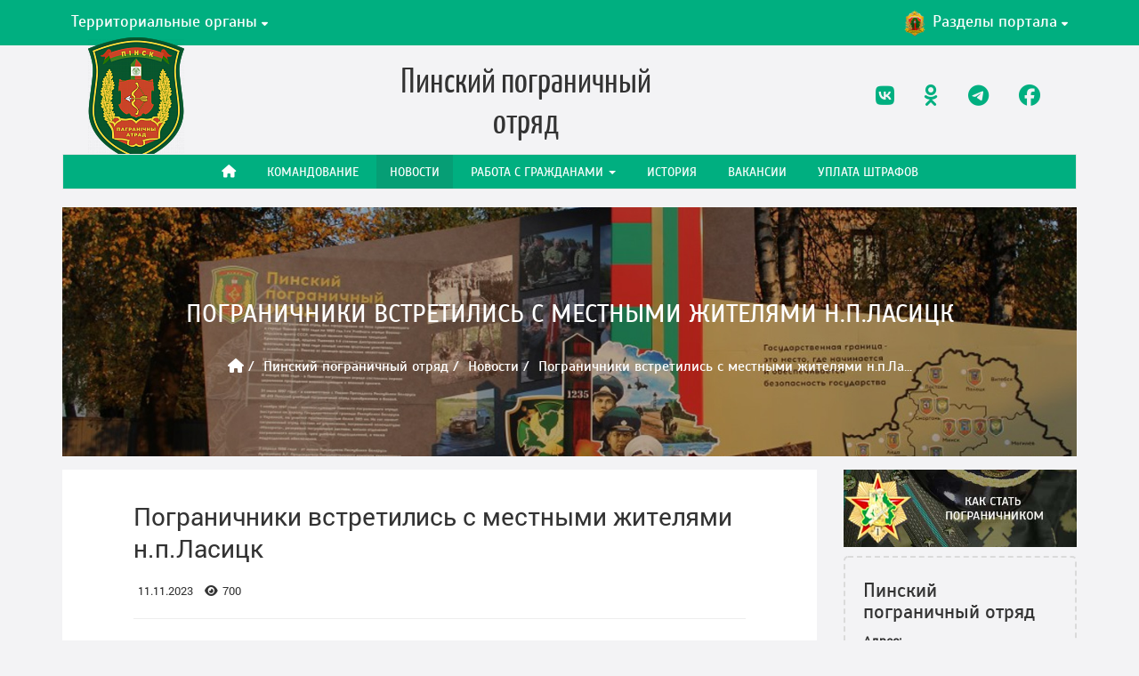

--- FILE ---
content_type: text/html; charset=UTF-8
request_url: https://tops.gpk.gov.by/pinsk/news/5829/
body_size: 9648
content:
<!DOCTYPE html>
<html lang="ru-RU">
<head>

    <title>Новости Пинского пограничного отряда</title>

    <meta http-equiv="Content-Type" content="text/html; charset=UTF-8" />
<meta name="robots" content="index, follow" />
<link href="/local/templates/tops/components/bitrix/news/news/bitrix/news.detail/.default/style.css?15920461315447" type="text/css"  rel="stylesheet" />
<link href="/local/templates/tops/components/sprint.editor/blocks/news/_style.css?16721458214321" type="text/css"  rel="stylesheet" />
<link href="/local/templates/tops/css/FontAwesome/css/font-awesome.min.css?158593110531004" type="text/css"  data-template-style="true"  rel="stylesheet" />
<link href="/local/templates/tops/css/FontAwesome-6.7.2/css/all.min.css?173988505373890" type="text/css"  data-template-style="true"  rel="stylesheet" />
<link href="/local/templates/tops/fonts/fonts.css?15859311052294" type="text/css"  data-template-style="true"  rel="stylesheet" />
<link href="/local/templates/tops/fonts/icomoon/style.css?15859311055216" type="text/css"  data-template-style="true"  rel="stylesheet" />
<link href="/local/templates/tops/css/mmenu-light.css?15859311056444" type="text/css"  data-template-style="true"  rel="stylesheet" />
<link href="/local/templates/tops/css/plyr.css?159075999024885" type="text/css"  data-template-style="true"  rel="stylesheet" />
<link href="/local/templates/tops/lightslider//css/lightslider.min.css?16721462465538" type="text/css"  data-template-style="true"  rel="stylesheet" />
<link href="/local/templates/tops/css/main.css?1674207380223540" type="text/css"  data-template-style="true"  rel="stylesheet" />
<link href="/local/templates/tops/components/bitrix/menu/top_menu/style.css?15859311051479" type="text/css"  data-template-style="true"  rel="stylesheet" />
<link href="/local/templates/tops/components/bitrix/breadcrumb/new/style.css?1585931105650" type="text/css"  data-template-style="true"  rel="stylesheet" />
<link href="/local/templates/tops/components/bitrix/menu/rightmenu/style.css?158593110591" type="text/css"  data-template-style="true"  rel="stylesheet" />
<link href="/local/templates/tops/components/bitrix/news.detail/aside_tops_info/style.css?1585931105670" type="text/css"  data-template-style="true"  rel="stylesheet" />
<link href="/local/templates/tops/components/bitrix/news.list/banners_swapper/style.css?16444878061059" type="text/css"  data-template-style="true"  rel="stylesheet" />
<link href="/local/templates/tops/components/bitrix/news.list/banners_swapper/css/owl.theme.default.min.css?16444182821013" type="text/css"  data-template-style="true"  rel="stylesheet" />
<link href="/local/templates/tops/components/bitrix/news.list/banners_swapper/css/owl.carousel.min.css?16444189853351" type="text/css"  data-template-style="true"  rel="stylesheet" />
<link href="/local/templates/tops/styles.css?1669983976883" type="text/css"  data-template-style="true"  rel="stylesheet" />
<script src="//yastatic.net/share2/share.js"></script>
<meta property="og:type" content="article" />
<!-- dev2fun module opengraph -->
<meta property="og:title" content="Пограничники встретились с местными жителями н.п.Ласицк"/>
<meta property="og:description" content="В Ласицком сельском доме культуры 10 ноября состоялась встреча пограничников с местными жителями."/>
<meta property="og:url" content="https://tops.gpk.gov.by/pinsk/news/5829"/>
<meta property="og:type" content="website"/>
<meta property="og:site_name" content="Территориальные органы пограничной службы"/>
<meta property="og:image" content="https://tops.gpk.gov.by/upload/iblock/d9a/xys7to4ufw2jtzaungnfiw4h0vsqd0i3.jpeg"/>
<meta property="og:image:type" content="image/jpeg"/>
<meta property="og:image:width" content="6000"/>
<meta property="og:image:height" content="4000"/>
<!-- /dev2fun module opengraph -->



<script src="/local/templates/tops/js/jquery-1.8.3.min.js?158593110593636"></script>
<script src="/local/templates/tops/js/libs.min.js?1585931105188498"></script>
<script src="/local/templates/tops/js/jquery.equalheights.min.js?1585931105467"></script>
<script src="/local/templates/tops/js/mmenu-light.js?15859311055491"></script>
<script src="/local/templates/tops/js/plyr.js?1590760011115214"></script>
<script src="/local/templates/tops/lightslider/js/lightslider.min.js?158593110516023"></script>
<script src="/local/templates/tops/lightslider/js/init.js?1607782225497"></script>
<script src="/local/templates/tops/js/main.js?16058071914631"></script>
<script src="/local/templates/tops/components/bitrix/news.list/banners_swapper/js/owl.carousel.min.js?164441832844342"></script>
<script src="/local/templates/tops/components/sprint.editor/blocks/news/_script.js?16721458472419"></script>


    <meta http-equiv="X-UA-Compatible" content="IE=edge">
    <meta name="viewport" content="width=device-width, initial-scale=1, maximum-scale=1">

    <link rel="shortcut icon" href="/local/templates/tops/img/favicon/favicon.ico" type="image/x-icon">
    <link rel="apple-touch-icon" href="/local/templates/tops/img/favicon/apple-touch-icon.png">
    <link rel="apple-touch-icon" sizes="72x72" href="/local/templates/tops/img/favicon/apple-touch-icon-72x72.png">
    <link rel="apple-touch-icon" sizes="114x114" href="/local/templates/tops/img/favicon/apple-touch-icon-114x114.png">

    
    <script>
        (function(i,s,o,g,r,a,m){i['GoogleAnalyticsObject']=r;i[r]=i[r]||function(){
            (i[r].q=i[r].q||[]).push(arguments)},i[r].l=1*new Date();a=s.createElement(o),
            m=s.getElementsByTagName(o)[0];a.async=1;a.src=g;m.parentNode.insertBefore(a,m)
        })(window,document,'script','https://www.google-analytics.com/analytics.js','ga');

        ga('create', 'UA-86132122-1', 'auto');
        ga('send', 'pageview');

    </script>

    <!-- Yandex.Metrika counter --> <script type="text/javascript" > (function(m,e,t,r,i,k,a){m[i]=m[i]||function(){(m[i].a=m[i].a||[]).push(arguments)}; m[i].l=1*new Date();k=e.createElement(t),a=e.getElementsByTagName(t)[0],k.async=1,k.src=r,a.parentNode.insertBefore(k,a)}) (window, document, "script", "https://mc.yandex.ru/metrika/tag.js", "ym"); ym(40362465, "init", { clickmap:true, trackLinks:true, accurateTrackBounce:true, webvisor:true }); </script> <noscript><div><img src="https://mc.yandex.ru/watch/40362465" style="position:absolute; left:-9999px;" alt="" /></div></noscript> <!-- /Yandex.Metrika counter -->
    <script type="text/javascript" src="https://api-maps.yandex.ru/2.1/?lang=ru_RU&apikey=AJHK5VsBAAAA-2PPRgMArlXjX143Mf-DCVYW8AM0tCM2OOkAAAAAAAAAAABk1DPOaQKckYxZAPLBbUC2ObkvHg=="></script>
</head>
<body>
<div id="my-page">

    <div id="panel"></div>

    <!-- mobile menu -->
    <div class="mobile_menu">
        <b>Меню</b>
        <div class="menu-right">
            <a href="#my-menu" class="toggle-mnu"><span></span></a>
        </div>
    </div>
    <!-- /mobile menu -->

    <!-- header -->
    <header class="page" id="my-header">
        <div class="top_line">
            <div class="container">
                <div class="row">
                    <div class="col-md-12">
                        <div class="top_line_menu">

                            <div class="loc">
                                <span class="loc_btn waves-effect">
                                    Территориальные органы
                                    <i class="fa fa-caret-down" aria-hidden="true"></i>
                                </span>

                                <div class="loc_js_open">
                                    <ul>
                                                                                    <li>
                                                <a href="/brest/">
                                                    Брестская пограничная группа                                                </a>
                                            </li>
                                                                                    <li>
                                                <a href="/gomel/">
                                                    Гомельская пограничная группа                                                </a>
                                            </li>
                                                                                    <li>
                                                <a href="/grodno/">
                                                    Гродненская пограничная группа                                                </a>
                                            </li>
                                                                                    <li>
                                                <a href="/lida/">
                                                    Лидский пограничный отряд                                                </a>
                                            </li>
                                                                                    <li>
                                                <a href="/mozur/">
                                                    Мозырский пограничный отряд                                                </a>
                                            </li>
                                                                                    <li class='active'>
                                                <a href="/pinsk/">
                                                    Пинский пограничный отряд                                                </a>
                                            </li>
                                                                                    <li>
                                                <a href="/polock/">
                                                    Полоцкий пограничный отряд                                                </a>
                                            </li>
                                                                                    <li>
                                                <a href="/smorgon/">
                                                    Сморгонская пограничная группа                                                </a>
                                            </li>
                                                                                    <li>
                                                <a href="/opogk/">
                                                    Отряд пограничного контроля &quot;Минск&quot;                                                </a>
                                            </li>
                                                                                    <li>
                                                <a href="/2007/">
                                                    Группа связи и обеспечения                                                </a>
                                            </li>
                                                                                    <li>
                                                <a href="/gmto/">
                                                    Группа материально-технического обеспечения                                                </a>
                                            </li>
                                                                                                                            <li class="go_home">
                                                <a href="/"><i class="fa fa-reply" aria-hidden="true"></i> На главную</a>
                                            </li>
                                                                            </ul>
                                </div>
                            </div>

                            <div class="razdel">
                                <span class="razdel_btn waves-effect">
                                    <img src="/local/templates/tops/img/menu/gpk.png" alt="Разделы портала Госпогранкомитета">
                                    Разделы портала <i class="fa fa-caret-down" aria-hidden="true"></i>
                                </span>
                            </div>

                        </div>
                    </div>
                </div>
            </div>
        </div>

        <div class="container gpk_menu_wrapper">
            <div class="gpk_menu_razdel">
                <div id="razdel">
                    <ul>
                        <li>
                            <a href="http://gpk.gov.by/" target="_self">
                                <img src="/local/templates/tops/img/menu/gpk.png" alt="Государственный пограничный комитет">
                                <p>Государственный пограничный комитет</p>
                            </a>
                        </li>
                        <li>
                            <a href="http://100.gpk.gov.by/" target="_self">
                                <img src="/local/templates/tops/img/menu/100.png"
                                     alt="100 лет на охране Государственной границы">
                                <p>100 лет на охране Государственной границы</p>
                            </a>
                        </li>
                        <li><a href="http://hospital.gpk.gov.by/" target="_self">
                                <img src="/local/templates/tops/img/menu/postavy.png"
                                        alt="Военный госпиталь органов пограничной службы">
                                <p>Военный госпиталь органов пограничной службы</p>
                            </a>
                        </li>
                    </ul>

                    <ul>
                        <li>
                            <a href="http://gpk.gov.by/study/" target="_self">
                                <img src="/local/templates/tops/img/menu/kak_stat.png"
                                        alt="Как стать пограничником">
                                <p>Как стать пограничником</p>
                            </a>
                        </li>

                        <li>
                            <a href="http://ips.gpk.gov.by/" target="_self">
                                <img src="/local/templates/tops/img/menu/ips.png" alt="Институт пограничной службы">
                                <p>Институт пограничной службы</p>
                            </a>
                        </li>


                        <li>
                            <a href="http://bsv.gpk.gov.by/" target="_self">
                                <img src="/local/templates/tops/img/menu/veteran.png"
                                        alt="Белорусский союз ветеранов">
                                <p>Белорусский союз ветеранов</p>
                            </a>
                        </li>
                    </ul>

                </div>
            </div>
        </div>

        <div class="container">
            <div class="row header_info">
                <div class="col-md-2 sm-push-1 col-sm-3">
                    <div class="logo_wrapper logo_equalHeights">
                        <a class="logo_header" href="/pinsk/" title="Пинский пограничный <br> отряд">
                            <img src="/upload/resize_cache/iblock/9ec/110_140_1/9eca4f9d60a29d20bfac09406780e456.png" alt="Пинский пограничный <br> отряд">
                        </a>
                    </div>
                </div>
                <div class="col-md-7 col-sm-8">
                    <div class="logo_title_wrap logo_equalHeights">
                        <span class="logo_title">Пинский пограничный <br> отряд</span>
                    </div>
                </div>
                <div class="col-md-3 col-sm-12">
                    <div class="logo_equalHeights search_social_wrap">
                        <div class="social_button_wrapper">
                            


			<a href="https://vk.com/pinskpogo" class="social_button" target="_blank"><i class="fa-brands fa-vk"></i></a> &nbsp;
		
			<a href="https://ok.ru/group/55690242228352" class="social_button" target="_blank"><i class="fa-brands fa-odnoklassniki"></i></a> &nbsp;
		
			<a href="https://t.me/+QWHrf2OGmFFhNGMy" class="social_button" target="_blank"><i class="fa-brands fa-telegram"></i></a> &nbsp;
		
			<a href="https://www.facebook.com/pinskpogo/" class="social_button" target="_blank"><i class="fa-brands fa-facebook"></i></a> &nbsp;
		


                        </div>

                        <!-- <div class="search-form">
	<form action="/search/index.php" name="search" action="#" method="get" class="form-inline form-search">
		<div class="input-group">


			<input class="form-control" name="q"  id="searchInput" type="text" name="search" placeholder="Поиск по сайту"/> 

			<div class="input-group-btn">
				<button name="s" type="submit" class="btn btn-primary"><i class="fa fa-search" aria-hidden="true"></i>
			</button>
			</div>  
		</div>
	</form>
</div> -->

<!--
<div class="search-form search-form-sm visible-sm">
	<form action="/search/index.php" name="search" action="#" method="get" class="form-inline form-search pull-right">
		<div class="input-group">
			<label class="sr-only" for="searchInput">Поиск</label>
							<input class="form-control" name="q"  id="searchInput" type="text" name="search" placeholder="Поиск"/>
						
			<div class="input-group-btn">
				<button name="s" type="submit" class="btn btn-primary">Поиск</button>
			</div>
		</div>
	</form>
</div> -->                    </div>
                </div>
            </div>

                            <nav class="navbar navbar-default" role="navigation">
                    <div class="collapse navbar-collapse" id="bs-example-navbar-collapse-1">
                        
    <ul class="nav navbar-nav">
        
    
    
        
                            <li><a href="/pinsk/"
                       class="root-item"><i class="fa fa-home"></i></a>
                </li>
            
        
    
    
    
    
    
        
                            <li><a href="/pinsk/komandovanie/"
                       class="root-item">Командование</a>
                </li>
            
        
    
    
    
    
    
        
                            <li><a href="/pinsk/news/"
                       class="active">Новости</a>
                </li>
            
        
    
    
    
    
    
    
    <li class="dropdown">

    <a href="/pinsk/rabota-c-grazhdanami/"

       class="dropdown-toggle"

       role="button"

       aria-expanded="false">

        Работа c гражданами
        <span class="caret"></span>

    </a>


    <ul class="dropdown-menu" role="menu">
    
    
    
    
    
    
        
                            <li><a
                            href="/pinsk/rabota-c-grazhdanami/obrashcheniya-grazhdan-i-yuridicheskikh-lits/">Порядок электронного обращения граждан и юридических лиц</a></li>
            
        
    
    
    
    
    
        
                            <li><a
                            href="/pinsk/rabota-c-grazhdanami/preimushchestva-podachi-elektronnyh-obrashchenij/">Преимущества подачи электронных обращений</a></li>
            
        
    
    
    
            </ul></li>    
    
        
                            <li><a href="/pinsk/istoricheskaya-spravka/"
                       class="root-item">История</a>
                </li>
            
        
    
    
    
    
    
        
                            <li><a href="/pinsk/vakansii/"
                       class="root-item">Вакансии</a>
                </li>
            
        
    
    
    
    
    
        
                            <li><a href="/pinsk/rekvizity-dlya-uplaty-shtrafov/"
                       class="root-item">Уплата штрафов</a>
                </li>
            
        
    
    

    
    </ul>

                    </div>
                </nav>
            
                            <div class="paralax" style="background-image: url(/upload/iblock/da1/da1ac7b6525b478458df0c48ad1d8954.jpg);" data-stellar-background-ratio="0.6">
                    <h1>Пограничники встретились с местными жителями н.п.Ласицк</h1>
                    <div class="bs-example"><ul class="breadcrumb"><li><a href="/"><i class="fa fa-home"></i></a></li><li><a href="/pinsk/" title="Пинский пограничный отряд">Пинский пограничный отряд</a></li><li><a href="/pinsk/news/" title="Новости">Новости</a></li><li class="hidden-900">Пограничники встретились с местными жителями н.п.Ла...</li></ul></div>                </div>
            
                        
        </div>

    </header>
    <!-- /header -->

    <div class="container" id="my-content">
        <div class="row">
            <div class="col-md-8 col-lg-9">                
		  <article class="post">

    
    <div class="content-container no_detail_img" >

        <div class="img-bottom">

            <span class="h1" style="margin-bottom: 15px;">Пограничники встретились с местными жителями н.п.Ласицк</span>

            <span class="h5" style="font-size: 13px;">
                                    <p style="margin-right: 10px;"><i class="fa fa-calendar-check-o" aria-hidden="true"></i>11.11.2023</p>
                                                    <p style="margin-right: 10px;"><i class="fa fa-eye"></i>700</p>
                            </span>

            <hr>
        </div>

        <div class="content">
                                    
                                        <p>В Ласицком сельском доме культуры 10 ноября состоялась встреча пограничников с местными жителями.
</p><p><br></p><p>В начале встречи с приветственным словом к местным жителям обратился начальник пограничной заставы "Ладорож" старший лейтенант Валерий Халимончик. Он напомнил гражданам, как правильно посещать пограничную полосу и где оформить пропуск для этого, а также какие документы при себе необходимо иметь при посещении пограничной зоны.&nbsp;</p><p>Во время мероприятия пограничники рассказали про Институт пограничной службы, порядок поступления, учебу и перспективы дальнейшей службы. 
</p><p><br></p><p><br></p><p>
</p><p>
</p><p>
</p>
                        <div class="sp-gallery">
        <ul class="sp-gallery-items-new">
                        <li class="sp-gallery-item-new" data-thumb="/upload/resize_cache/sprint.editor/1ee/300_300_2/nloyir04z7djyrifqd1j15eyyahl6w65.jpeg">
                <a class="sp-gallery-item-img-new" href="/upload/resize_cache/sprint.editor/1ee/1024_768_2/nloyir04z7djyrifqd1j15eyyahl6w65.jpeg" data-fancybox="gallery">
<!--                    <a data-fancybox="gallery" class="sp-gallery-item-img-wrapper fancy" rel="media-gallery" href="--><!--">-->
                        <img alt="" src="/upload/resize_cache/sprint.editor/1ee/1024_768_2/nloyir04z7djyrifqd1j15eyyahl6w65.jpeg">
<!--                        --><!--                            <div class="sp-gallery-item-text">-->
<!--                                <div class="sp-gallery-item-text-content">--><!--</div>-->
<!--                            </div>-->
<!--                        --><!--                    </a>-->
                </a>
            </li>
                        <li class="sp-gallery-item-new" data-thumb="/upload/resize_cache/sprint.editor/f94/300_300_2/9q4ubu528yizcm9qcpnoblzaj80mu7c7.jpeg">
                <a class="sp-gallery-item-img-new" href="/upload/resize_cache/sprint.editor/f94/1024_768_2/9q4ubu528yizcm9qcpnoblzaj80mu7c7.jpeg" data-fancybox="gallery">
<!--                    <a data-fancybox="gallery" class="sp-gallery-item-img-wrapper fancy" rel="media-gallery" href="--><!--">-->
                        <img alt="" src="/upload/resize_cache/sprint.editor/f94/1024_768_2/9q4ubu528yizcm9qcpnoblzaj80mu7c7.jpeg">
<!--                        --><!--                            <div class="sp-gallery-item-text">-->
<!--                                <div class="sp-gallery-item-text-content">--><!--</div>-->
<!--                            </div>-->
<!--                        --><!--                    </a>-->
                </a>
            </li>
                    </ul>
    </div>

<!--<div class="sp-gallery">
    <div class="sp-gallery-items">

                    <div class="sp-gallery-item">
                <a data-fancybox="gallery" class="sp-gallery-item-img-wrapper fancy" rel="media-gallery" href="">
                    <img alt="" src="">
                                            <div class="sp-gallery-item-text">
                            <div class="sp-gallery-item-text-content"></div>
                        </div>
                                    </a>
            </div>
            </div>
</div>-->                    <p>Мероприятие завершилось выступлением солистов военного оркестра и вокальной группы «Единство» Пинского погранотряда. Творческий коллектив подарил гостям заряд позитивных эмоций и хорошего настроения.</p>
                        <div class="sp-gallery">
        <ul class="sp-gallery-items-new">
                        <li class="sp-gallery-item-new" data-thumb="/upload/resize_cache/sprint.editor/59e/300_300_2/s0vu39iootq6xrkgfxamo8x1v3qi47c4.jpeg">
                <a class="sp-gallery-item-img-new" href="/upload/resize_cache/sprint.editor/59e/1024_768_2/s0vu39iootq6xrkgfxamo8x1v3qi47c4.jpeg" data-fancybox="gallery">
<!--                    <a data-fancybox="gallery" class="sp-gallery-item-img-wrapper fancy" rel="media-gallery" href="--><!--">-->
                        <img alt="" src="/upload/resize_cache/sprint.editor/59e/1024_768_2/s0vu39iootq6xrkgfxamo8x1v3qi47c4.jpeg">
<!--                        --><!--                            <div class="sp-gallery-item-text">-->
<!--                                <div class="sp-gallery-item-text-content">--><!--</div>-->
<!--                            </div>-->
<!--                        --><!--                    </a>-->
                </a>
            </li>
                        <li class="sp-gallery-item-new" data-thumb="/upload/resize_cache/sprint.editor/fda/300_300_2/zxpk5iex6y6cly5vzbdmu174b1a2zmp4.jpeg">
                <a class="sp-gallery-item-img-new" href="/upload/resize_cache/sprint.editor/fda/1024_768_2/zxpk5iex6y6cly5vzbdmu174b1a2zmp4.jpeg" data-fancybox="gallery">
<!--                    <a data-fancybox="gallery" class="sp-gallery-item-img-wrapper fancy" rel="media-gallery" href="--><!--">-->
                        <img alt="" src="/upload/resize_cache/sprint.editor/fda/1024_768_2/zxpk5iex6y6cly5vzbdmu174b1a2zmp4.jpeg">
<!--                        --><!--                            <div class="sp-gallery-item-text">-->
<!--                                <div class="sp-gallery-item-text-content">--><!--</div>-->
<!--                            </div>-->
<!--                        --><!--                    </a>-->
                </a>
            </li>
                    </ul>
    </div>

<!--<div class="sp-gallery">
    <div class="sp-gallery-items">

                    <div class="sp-gallery-item">
                <a data-fancybox="gallery" class="sp-gallery-item-img-wrapper fancy" rel="media-gallery" href="">
                    <img alt="" src="">
                                            <div class="sp-gallery-item-text">
                            <div class="sp-gallery-item-text-content"></div>
                        </div>
                                    </a>
            </div>
            </div>
</div>-->            
            
            <ul id="imageGallery">
                            </ul>
        </div>

        <div class="post_footer">
            <div class="row">
                <div class="col-md-5 col-sm-12">
                                    </div>
                <div class="col-md-7 col-sm-12">
                                    </div>
            </div>
            <div class="row m45">
                <div class="col-xl-6 col-md-5 col-sm-6 col-xs-12">
                    <div class="mistake fl">
                        Если вы заметили ошибку, выделите ее мышкой
                        и нажмите Ctrl+Enter
                    </div>
                </div>
                <div class="col-xl-6 col-md-7 col-sm-6 col-xs-12">
                    <div class="ya-share2" data-services="vkontakte,facebook,odnoklassniki,twitter,viber,telegram"></div>
                </div>
            </div>
        </div>

	</div>
</article>




                     <!-- white_field -->
                </div> <!-- col -->

                                   <div class="col-lg-3 col-md-4">
                        <aside class="sidebar" >

                            



                            <div class="img-link become-border-guard">
                                <a href="https://gpk.gov.by/become-border-guard/">
                                    <img src="/local/templates/tops/img/ips-study.jpg" class="img-responsive" alt="Как стать пограничником?" target="_blank">
                                </a>
                            </div>

                            <div class="tops_info_wrap">

    <h3 class="tops_info_title">Пинский пограничный отряд</h3>

            <div class="tops_info_address">
            <span class="bold">Адрес:</span>
            225710 Брестская область, г. Пинск, ул. Канареева, 1 тел: +375 165 65-85-13        </div>
    
            <div class="tops_info_phone">
            <span class="bold">Телефоны «горячей линии»:</span>
                            Оперативно-ситуационный пункт управления Пинского пограничного отряда телефон: ++375 165 62-47-06 <br>
                            Отдел идеологической работы Пинского пограничного отряда телефон: +375 165 62-10-77 (коммутатор)  <br>
                            Психологическая служба Пинского пограничного отряда телефон: +375 165 62-10-77 (коммутатор) <br>
                            факс: 8 0165 62 29 31 прием документов понедельник-четверг с 8.45 до 18 00, пятница с 8.45 до 16.45, выходные и праздничные дни, а так же после 18.00 прием документов на номер 8 0165 658513 <br>
                    </div>
    
            <div class="tops_info_worktime">
            <span class="bold">Режим работы:</span>
            понедельник — четверг с 08.45 до 18.00, пятница с 08.45 до 16.45, обед с 13.00 до 14.00, (в предпраздничные дни — до 17.00)        </div>
    
    <div id="tops_info_map"></div>

</div>

<script type="text/javascript">
    ymaps.ready(init);
    function init () {
        var myMap = new ymaps.Map("tops_info_map", {
                center: [52.108471247988, 26.092455048257],
                controls: ['zoomControl'],
                zoom: 11
            }, {
                searchControlProvider: 'yandex#search'
            }),
            HintLayout = ymaps.templateLayoutFactory.createClass( "<div class='my-hint'>" +
                "<b>{{ properties.object }}</b><br />" +
                "{{ properties.address }}" +
                "</div>", {
                    getShape: function () {
                        var el = this.getElement(),
                            result = null;
                        if (el) {
                            var firstChild = el.firstChild;
                            result = new ymaps.shape.Rectangle(
                                new ymaps.geometry.pixel.Rectangle([
                                    [0, 0],
                                    [firstChild.offsetWidth, firstChild.offsetHeight]
                                ])
                            );
                        }
                        return result;
                    }
                }
            );

        var myPlacemark = new ymaps.Placemark([52.108471247988, 26.092455048257], {
            object: 'Пинский пограничный отряд',
            hintContent: 'Пинский пограничный <br> отряд',
        });
        myMap.geoObjects.add(myPlacemark);
        myMap.behaviors.disable('scrollZoom');
    }

</script>



                            <div class="gpk">
	<ul class="nav nav-pills nav-stacked">
		<li class="title-li"><a href="https://gpk.gov.by/news/gpk/" target="_blank">Госпогранкомитет сообщает</a></li>
								<li>
						<a href="https://gpk.gov.by/news/gpk/170598/" class="news-gpk row" target="_blank">
															<div class="col-md-4 gpk-img">
										<img
										class="img-responsive"
										src="https://gpk.gov.by/upload/iblock/da0/dt1hio7cnuhtx389tp1ocn2kkdozdaz0.JPG"
										alt="В Минске состоялось заседание Государственной пограничной комиссии"
										title="В Минске состоялось заседание Государственной пограничной комиссии"
										>
								</div>
																						<div class="col-md-8">
									<p class="gpk-text">В Минске состоялось заседание Государственной пограничной комиссии</p>
								</div>
													</a>
					</li>
									<li>
						<a href="https://gpk.gov.by/news/gpk/170568/" class="news-gpk row" target="_blank">
															<div class="col-md-4 gpk-img">
										<img
										class="img-responsive"
										src="https://gpk.gov.by/upload/iblock/8a3/381ih6qivnpx6kjn6tpr1zokqkzif4gu.jpg"
										alt="С начала года Беларусь посетило более 5 тысяч иностранцев без виз"
										title="С начала года Беларусь посетило более 5 тысяч иностранцев без виз"
										>
								</div>
																						<div class="col-md-8">
									<p class="gpk-text">С начала года Беларусь посетило более 5 тысяч иностранцев без виз</p>
								</div>
													</a>
					</li>
									<li>
						<a href="https://gpk.gov.by/news/gpk/170542/" class="news-gpk row" target="_blank">
															<div class="col-md-4 gpk-img">
										<img
										class="img-responsive"
										src="https://gpk.gov.by/upload/iblock/eca/c9xormqxoiy6s1urg7ear6q2h28vsf5q.jpg"
										alt="Молодежь выбирает свой вектор развития!"
										title="Молодежь выбирает свой вектор развития!"
										>
								</div>
																						<div class="col-md-8">
									<p class="gpk-text">Молодежь выбирает свой вектор развития!</p>
								</div>
													</a>
					</li>
									<li>
						<a href="https://gpk.gov.by/news/gpk/170519/" class="news-gpk row" target="_blank">
															<div class="col-md-4 gpk-img">
										<img
										class="img-responsive"
										src="https://gpk.gov.by/upload/iblock/7b7/tbti4k2enuafwgd6z3hmtqiqlmhxzaf2.jpg"
										alt="Итоги второго заседания VII Всебелорусского народного собрания - в центре вниман..."
										title="Итоги второго заседания VII Всебелорусского народного собрания - в центре вниман..."
										>
								</div>
																						<div class="col-md-8">
									<p class="gpk-text">Итоги второго заседания VII Всебелорусского народного собрания - в центре вниман...</p>
								</div>
													</a>
					</li>
							
		</ul>	
	</div>



                        </aside>
                   </div>
                			</div> <!-- row -->

	</div> <!-- container -->

            

<div class="container">
    <div class="row">
        <div class="col-md-12">
            <div class="owl-carousel">
                                                                                                                                    <div class="item">
                            <a target="_blank" href="https://www.belarus.by/ru/" id="bx_3218110189_1582">
                                <img src="/upload/iblock/b85/b85dc904ca0c2f69bb1d036cdca29b6f.png" alt="Официальный сайт Республики Беларусь" title="Официальный сайт Республики Беларусь">
                                <span>Официальный сайт Республики Беларусь</span>
                            </a>
                        </div>
                                                                                <div class="item">
                            <a target="_blank" href="http://www.webexpert.by" id="bx_3218110189_1581">
                                <img src="/upload/iblock/8c0/8c0b2f5115d7f5253ccdd82f953230c4.png" alt="Селлинговое агентство WebExpert" title="Селлинговое агентство WebExpert">
                                <span>Селлинговое агентство WebExpert</span>
                            </a>
                        </div>
                                                                                <div class="item">
                            <a target="_blank" href="https://belarus24.by" id="bx_3218110189_1580">
                                <img src="/upload/iblock/e52/e52f1ee2292350e1d9eea306189c1995.png" alt="Международный спутниковый телеканал" title="Международный спутниковый телеканал">
                                <span>Международный спутниковый телеканал</span>
                            </a>
                        </div>
                                                                                <div class="item">
                            <a target="_blank" href="http://www.skpw.ru" id="bx_3218110189_1579">
                                <img src="/upload/iblock/b84/b8489e09a5879a915f238e498ed6c397.png" alt="Совет командующих Пограничными войсками" title="Совет командующих Пограничными войсками">
                                <span>Совет командующих Пограничными войсками</span>
                            </a>
                        </div>
                                                                                <div class="item">
                            <a target="_blank" href="http://sdgs.by/" id="bx_3218110189_1578">
                                <img src="/upload/iblock/f33/f33ae5afef2936e2e74ad70108328acc.png" alt="Цели устойчивого развития в Беларуси" title="Цели устойчивого развития в Беларуси">
                                <span>Цели устойчивого развития в Беларуси</span>
                            </a>
                        </div>
                                                                                <div class="item">
                            <a target="_blank" href="http://ipps.by:9102/RatingPortal/Activity/Org?activity=5&adm_proc_all=1" id="bx_3218110189_1577">
                                <img src="/upload/iblock/3eb/3eb593c10c592b0ca1ef35ec9f170e7e.png" alt="Портал рейтинговой оценки" title="Портал рейтинговой оценки">
                                <span>Портал рейтинговой оценки</span>
                            </a>
                        </div>
                                                </div>
        </div>
    </div>
</div>


<script>
    $(document).ready(function(){
        $(".owl-carousel").owlCarousel();
    });
    var owl = $('.owl-carousel');
    owl.owlCarousel({
        loop:true,
        items:5,
        autoWidth:true,
        margin:10,
        autoplay:true,
        autoplayTimeout:3000,
        autoplayHoverPause:true
    });
</script>    
    <!-- footer -->
    <footer id="sticky_finish">

        <div class="container">
            <div class="row">
                <div class="col-md-4">

                    <p class="footer_title footer_title_equalheights">© Государственный пограничный комитет Республики Беларусь</p>


                    <div class="footer_info">
                        <p>220050, г. Минск, ул. Володарского, 24</p>
                        <p>
                            Режим работы: <br>
                            понедельник — пятница <br>
                            с 09.00 до 18.00 <br>
                            перерыв на обед с 13.00 до 14.00
                            <small class="work-descr">В дни, предшествующие государственным праздникам, объявленным нерабочими днями,
                                продолжительность рабочего времени сокращается на один час.
                            </small>
                        </p>

                        <p>
                            Круглосуточный телефон "горячей <br>
                            линии" по вопросам пересечения <br>
                            Государственной границы: <br>
                            <a href="tel:+375173291898">+375 17 329 18 98</a>
                        </p>
                        <p>
                            Круглосуточный телефон доверия <br>
                            службы собственной безопасности:<br>
                            <a href="tel:+375172245008">+375 17 224 50 08</a>
                        </p>
                    </div>

                </div>

                <div class="col-md-4">

                    <p class="footer_title footer_title_equalheights">Полезная информация</p>

                    <div class="footer_info">
                        <p>
                            <a href="/banner/" target="_self">Рекламодателям</a>
                        </p>

                        <p>
                                                            <a href="/pinsk/borba-s-korruptsiey/">Борьба с коррупцией</a>
                                                    </p>

                        <p class="footer_title mt20 mb20">Наши партнеры</p>

                        <p>
                            <a href="http://www.skpw.ru/" target="_blank">
                                Совет командующих Пограничными войсками
                            </a>
                        </p>
                        <p>
                            <a href="http://www.webexpert.by/" target="_blank">Селлинговое агентство WebExpert</a><br>
                        </p>

                        <div class="mistake_footer">
                            <p>
                                Если вы заметили ошибку, выделите ее мышкой <br>
                                и нажмите Ctrl+Enter
                            </p>
                        </div>
                    </div>

                </div>
                <div class="col-md-4">
                    <p class="footer_title footer_title_equalheights">Ссылки на государственные сайты</p>
                    <div class="simvolika">
                        <a href="http://president.gov.by/ru/simvolika_ru/" rel="nofollow" target="_blank">
                            <img src="/local/templates/tops/img/simvolika-new.png" class="lozad" />
                        </a>
                    </div>
                    <div class="footer_info">
                        <p><a href="http://president.gov.by/" target="_blank">Официальный Интернет-портал Президента Республики Беларусь</a></p>
                        <p><a href="http://www.government.by/ru/" target="_blank">Правительство Республики Беларусь</a></p>
                        <p><a href="http://mfa.gov.by/" target="_blank">Министерство иностранных дел Республики Беларусь</a></p>
                        <p><a href="http://www.embassybel.ru/" target="_blank">Сайт Посольства Республики Беларусь в Российской Федерации</a></p>
                        <p><a href="http://www.customs.gov.by/ru/" target="_blank">Государственный таможенный комитет Республики Беларусь</a></p>
                        <p><a href="http://pravo.by/" target="_blank">Национальный правовой Интернет-портал Республики Беларусь</a></p>
                        <p><a href="https://portal.gov.by/" target="_blank">Единый портал электронных услуг</a></p>
                    </div>
                </div>
            </div>
        </div>

    </footer>

    <a href="#" class="scrollup">Наверх</a>

	</div> <!-- #my-page -->
 
	</body>
</html>	

--- FILE ---
content_type: text/css
request_url: https://tops.gpk.gov.by/local/templates/tops/components/sprint.editor/blocks/news/_style.css?16721458214321
body_size: 1215
content:
.sp-gallery{
    position: relative;
}
.sp-gallery-controls-arrow{
    color: #00AF80; !important;
    cursor: pointer;
    transform: scale(1);
    transition: all 0.3s ease;
    padding: 6px;
}
.sp-gallery-controls-arrow:hover{
    transform: scale(1.3);
    transition: all 0.3s ease;
}
.sp-gallery-items-new{
    list-style: none outside none;
    padding-left: 0;
    margin-bottom:0;
}
.sp-gallery-item-new{
    display: block;
    float: left;
    cursor:pointer;
    text-align: center;
}
.sp-gallery-item-img-new{
    display: block;
    height: auto;
    /*width: 780px;*/
    /*height: 520px;*/
}
.lSSlideOuter .lSPager.lSGallery li {
    opacity: 0.5;
}
.lSSlideOuter .lSPager.lSGallery li.active {
    opacity: 1;
}
lSSlideOuter .lSPager.lSGallery li.active, .lSSlideOuter .lSPager.lSGallery li{
    border-radius: 0;
}
lSSlideOuter .lSPager.lSGallery li.active:hover, .lSSlideOuter .lSPager.lSGallery li:hover {
    border-radius: 0;
}
.lSSlideOuter .lSPager.lSGallery img {
    display: block;
    /*height: 64px;*/
    max-width: 100%;
}

/* Общие стили для блоков */
.sp-block-table table {
    width: 100%;
    border-collapse: collapse;
}

.sp-block-table table tr {
    background: #f7f7f7;
    color: #8a8a8a;
}

.sp-block-table table tr:nth-child(odd) {
    background: #e7e6e6;
}

.sp-block-table table tr:hover {
    background: #d4d4d4;
    color: #000;
}

.sp-block-table table td {
    text-align: left;
    border: 1px solid #ccc;
    padding: 5px;
}
.sp-image img {
    width: 100%;
}

.sp-image-text {
    background: #eee;
    margin: 10px 0 10px;
    min-height: 250px;
}

.sp-image-text img {
    float: left;
    width: 320px;
    margin: 0 10px 10px 0;
}

.sp-iblock-elements {
    width: 350px;
    background: #ddd;
    padding: 10px;
}

.sp-properties {
    width: 400px;
    border-collapse: collapse;
}

.sp-properties_title {
    border: 1px solid #ccc;
    padding: 0 5px;
    font-weight: bold;
}

.sp-properties_text {
    border: 1px solid #ccc;
    padding: 0 5px;
}

.sp-gallery-items {
    overflow: hidden;
}

.sp-gallery-item {
    float: left;
    height: 220px;
    padding: 5px;
    /*width: 20%;*/
}

.sp-gallery-item-img-wrapper {
    float: left;
    height: 100%;
    overflow: hidden;
    position: relative;
    width: 100%;
    display: block;
    color: inherit;
}

.sp-gallery-item img {
    display: block;
    max-width: 100%;
    left: 50%;
    max-height: 100%;
    max-width: none;
    position: relative;
    top: 50%;
    -webkit-transform: translate(-50%, -50%) translateZ(0);
    -moz-transform: translate(-50%, -50%) translateZ(0);
    -o-transform: translate(-50%, -50%) translateZ(0);
    -ms-transform: translate(-50%, -50%) translateZ(0);
    transform: translate(-50%, -50%) translateZ(0);
}

.sp-gallery-item-text {
    background-color: rgba(255, 255, 255, .7);
    cursor: pointer;
    height: 100%;
    left: 0;
    opacity: 0;
    position: absolute;
    text-align: center;
    top: 0;
    -webkit-transition: all .2s linear;
    -moz-transition: all .2s linear;
    -o-transition: all .2s linear;
    transition: all .2s linear;
    width: 100%;
}

.sp-gallery-item-text:hover {
    opacity: 1;
}

.sp-gallery-item-text::after {
    content: '';
    display: inline-block;
    height: 100%;
    vertical-align: middle;
}

.sp-gallery-item-text-content {
    display: inline-block;
    vertical-align: middle;
    width: 90%;
}

.sp-button_link,
.sp-button_link:link,
.sp-button_link:visited {
    display: inline-block;
    padding: 10px 20px;
    margin: 10px 0;
    border-radius: 20px;
    text-decoration: none;
    background: #ccc;
    color: #333;
}

.sp-button_link:hover {
    text-decoration: none;
    background: #333;
    color: #ccc;
}

/*accordion*/
.sp-accordion {
    border: 1px solid #ccc;
    border-radius: 5px;
}

.sp-accordion-title {
    border-top: 1px solid #ccc;
    color: #444;
    cursor: pointer;
    padding: 10px;
    text-align: left;
}

.sp-accordion-title:first-child {
    border-top: none;
}

.sp-accordion-container {
    padding: 0 10px 10px;
    display: none;
    overflow: hidden;
}

.sp-accordion-title:after {
    content: '\02795';
    font-size: 12px;
    color: #777;
    float: right;
    margin: 2px 5px;
}

.sp-accordion-title__active:after {
    content: "\2796";
}


--- FILE ---
content_type: text/css
request_url: https://tops.gpk.gov.by/local/templates/tops/fonts/fonts.css?15859311052294
body_size: 444
content:
@font-face{font-family:Scada;font-style:normal;font-weight:400;src:url(Scada/Scada-Regular.eot?#iefix) format("embedded-opentype"),url(Scada/Scada-Regular.woff) format("woff"),url(Scada/Scada-Regular.ttf) format("truetype")}


@font-face {
	font-family: "Yanone Kaffeesatz";
	src: url("YanoneKaffeesatzRegular/YanoneKaffeesatzRegular.eot");
	src: url("YanoneKaffeesatzRegular/YanoneKaffeesatzRegular.eot?#iefix")format("embedded-opentype"),
	url("YanoneKaffeesatzRegular/YanoneKaffeesatzRegular.woff") format("woff"),
	url("YanoneKaffeesatzRegular/YanoneKaffeesatzRegular.ttf") format("truetype");
	font-style: normal;
	font-weight: 400;
}



@font-face {
	font-family: "Roboto";
	src: url("RobotoRegular/RobotoRegular.eot");
	src: url("RobotoRegular/RobotoRegular.eot?#iefix")format("embedded-opentype"),
	url("RobotoRegular/RobotoRegular.woff") format("woff"),
	url("RobotoRegular/RobotoRegular.ttf") format("truetype");
	font-style: normal;
	font-weight: 400;
}

@font-face {
	font-family: "RobotoLight";
	src: url("RobotoLight/RobotoLight.eot");
	src: url("RobotoLight/RobotoLight.eot?#iefix")format("embedded-opentype"),
	url("RobotoLight/RobotoLight.woff") format("woff"),
	url("RobotoLight/RobotoLight.ttf") format("truetype");
	font-style: normal;
	font-weight: 300;
}
@font-face {
	font-family: "RobotoBold";
	src: url("RobotoBold/RobotoBold.eot");
	src: url("RobotoBold/RobotoBold.eot?#iefix")format("embedded-opentype"),
	url("RobotoBold/RobotoBold.woff") format("woff"),
	url("RobotoBold/RobotoBold.ttf") format("truetype");
	font-style: normal;
	font-weight: 600;
}

@font-face {
	font-family: "Arsenal";
	font-weight: normal;
	font-style: normal;
	font-display: fallback;
	src: url("Arsenal/Arsenal-Regular.eot");
	src: url("Arsenal/Arsenal-Regular.eot?#iefix") format("embedded-opentype"), url("Arsenal/Arsenal-Regular.woff") format("woff"), url("Arsenal/Arsenal-Regular.ttf") format("truetype")
}

@font-face {
	font-family: "Arsenal";
	font-weight: bold;
	font-style: normal;
	font-display: fallback;
	src: url("Arsenal/Arsenal-Bold.eot");
	src: url("Arsenal/Arsenal-Bold.eot?#iefix") format("embedded-opentype"), url("Arsenal/Arsenal-Bold.woff") format("woff"), url("Arsenal/Arsenal-Bold.ttf") format("truetype")
}


--- FILE ---
content_type: text/css
request_url: https://tops.gpk.gov.by/local/templates/tops/css/main.css?1674207380223540
body_size: 33195
content:
/*! normalize.css v5.0.0 | MIT License | github.com/necolas/normalize.css */


/**
 * 1. Change the default font family in all browsers (opinionated).
 * 2. Correct the line height in all browsers.
 * 3. Prevent adjustments of font size after orientation changes in
 *    IE on Windows Phone and in iOS.
 */


/* Document
   ========================================================================== */

html {
  font-family: Roboto, sans-serif;
  /* 1 */
  line-height: 1.15;
  /* 2 */
  -ms-text-size-adjust: 100%;
  /* 3 */
  -webkit-text-size-adjust: 100%;
  /* 3 */
}


/* Sections
   ========================================================================== */


/**
 * Remove the margin in all browsers (opinionated).
 */

body {
  margin: 0;
}


/**
 * Add the correct display in IE 9-.
 */

article,
aside,
footer,
header,
nav,
section {
  display: block;
}


/**
 * Correct the font size and margin on `h1` elements within `section` and
 * `article` contexts in Chrome, Firefox, and Safari.
 */

h1 {
  font-size: 2em;
  margin: 0.67em 0;
}


/* Grouping content
   ========================================================================== */


/**
 * Add the correct display in IE 9-.
 * 1. Add the correct display in IE.
 */

figcaption,
figure,
main {
  /* 1 */
  display: block;
}


/**
 * Add the correct margin in IE 8.
 */


/**
 * 1. Add the correct box sizing in Firefox.
 * 2. Show the overflow in Edge and IE.
 */

hr {
  box-sizing: content-box;
  /* 1 */
  height: 0;
  /* 1 */
  overflow: visible;
  /* 2 */
}


/**
 * 1. Correct the inheritance and scaling of font size in all browsers.
 * 2. Correct the odd `em` font sizing in all browsers.
 */

pre {
  font-family: monospace, monospace;
  /* 1 */
  font-size: 1em;
  /* 2 */
}


/* Text-level semantics
   ========================================================================== */


/**
 * 1. Remove the gray background on active links in IE 10.
 * 2. Remove gaps in links underline in iOS 8+ and Safari 8+.
 */

a {
  background-color: transparent;
  /* 1 */
  -webkit-text-decoration-skip: objects;
  /* 2 */
}


/**
 * Remove the outline on focused links when they are also active or hovered
 * in all browsers (opinionated).
 */

a:active,
a:hover {
  outline-width: 0;
}


/**
 * 1. Remove the bottom border in Firefox 39-.
 * 2. Add the correct text decoration in Chrome, Edge, IE, Opera, and Safari.
 */

abbr[title] {
  border-bottom: none;
  /* 1 */
  text-decoration: underline;
  /* 2 */
  text-decoration: underline dotted;
  /* 2 */
}


/**
 * Prevent the duplicate application of `bolder` by the next rule in Safari 6.
 */

b,
strong {
  font-weight: inherit;
}


/**
 * Add the correct font weight in Chrome, Edge, and Safari.
 */

b,
strong {
  font-weight: bolder;
}


/**
 * 1. Correct the inheritance and scaling of font size in all browsers.
 * 2. Correct the odd `em` font sizing in all browsers.
 */

code,
kbd,
samp {
  font-family: monospace, monospace;
  /* 1 */
  font-size: 1em;
  /* 2 */
}


/**
 * Add the correct font style in Android 4.3-.
 */

dfn {
  font-style: italic;
}


/**
 * Add the correct background and color in IE 9-.
 */

mark {
  background-color: #ff0;
  color: #000;
}


/**
 * Add the correct font size in all browsers.
 */

small {
  font-size: 80%;
}


/**
 * Prevent `sub` and `sup` elements from affecting the line height in
 * all browsers.
 */

sub,
sup {
  font-size: 75%;
  line-height: 0;
  position: relative;
  vertical-align: baseline;
}

sub {
  bottom: -0.25em;
}

sup {
  top: -0.5em;
}


/* Embedded content
   ========================================================================== */


/**
 * Add the correct display in IE 9-.
 */

audio,
video {
  display: inline-block;
}


/**
 * Add the correct display in iOS 4-7.
 */

audio:not([controls]) {
  display: none;
  height: 0;
}


/**
 * Remove the border on images inside links in IE 10-.
 */

img {
  border-style: none;
}


/**
 * Hide the overflow in IE.
 */

svg:not(:root) {
  overflow: hidden;
}


/* Forms
   ========================================================================== */


/**
 * 1. Change the font styles in all browsers (opinionated).
 * 2. Remove the margin in Firefox and Safari.
 */

button,
input,
optgroup,
select,
textarea {
  font-family: sans-serif;
  /* 1 */
  font-size: 100%;
  /* 1 */
  line-height: 1.15;
  /* 1 */
  margin: 0;
  /* 2 */
}


/**
 * Show the overflow in IE.
 * 1. Show the overflow in Edge.
 */

button,
input {
  /* 1 */
  overflow: visible;
}


/**
 * Remove the inheritance of text transform in Edge, Firefox, and IE.
 * 1. Remove the inheritance of text transform in Firefox.
 */

button,
select {
  /* 1 */
  text-transform: none;
}


/**
 * 1. Prevent a WebKit bug where (2) destroys native `audio` and `video`
 *    controls in Android 4.
 * 2. Correct the inability to style clickable types in iOS and Safari.
 */

button,
html [type="button"],

  /* 1 */

[type="reset"],
[type="submit"] {
  -webkit-appearance: button;
  /* 2 */
}


/**
 * Remove the inner border and padding in Firefox.
 */

button::-moz-focus-inner,
[type="button"]::-moz-focus-inner,
[type="reset"]::-moz-focus-inner,
[type="submit"]::-moz-focus-inner {
  border-style: none;
  padding: 0;
}


/**
 * Restore the focus styles unset by the previous rule.
 */

button:-moz-focusring,
[type="button"]:-moz-focusring,
[type="reset"]:-moz-focusring,
[type="submit"]:-moz-focusring {
  outline: 1px dotted ButtonText;
}


/**
 * Change the border, margin, and padding in all browsers (opinionated).
 */

fieldset {
  border: 1px solid #c0c0c0;
  margin: 0 2px;
  padding: 0.35em 0.625em 0.75em;
}


/**
 * 1. Correct the text wrapping in Edge and IE.
 * 2. Correct the color inheritance from `fieldset` elements in IE.
 * 3. Remove the padding so developers are not caught out when they zero out
 *    `fieldset` elements in all browsers.
 */

legend {
  box-sizing: border-box;
  /* 1 */
  color: inherit;
  /* 2 */
  display: table;
  /* 1 */
  max-width: 100%;
  /* 1 */
  padding: 0;
  /* 3 */
  white-space: normal;
  /* 1 */
}


/**
 * 1. Add the correct display in IE 9-.
 * 2. Add the correct vertical alignment in Chrome, Firefox, and Opera.
 */

progress {
  display: inline-block;
  /* 1 */
  vertical-align: baseline;
  /* 2 */
}


/**
 * Remove the default vertical scrollbar in IE.
 */

textarea {
  overflow: auto;
}


/**
 * 1. Add the correct box sizing in IE 10-.
 * 2. Remove the padding in IE 10-.
 */

[type="checkbox"],
[type="radio"] {
  box-sizing: border-box;
  /* 1 */
  padding: 0;
  /* 2 */
}


/**
 * Correct the cursor style of increment and decrement buttons in Chrome.
 */

[type="number"]::-webkit-inner-spin-button,
[type="number"]::-webkit-outer-spin-button {
  height: auto;
}


/**
 * 1. Correct the odd appearance in Chrome and Safari.
 * 2. Correct the outline style in Safari.
 */

[type="search"] {
  -webkit-appearance: textfield;
  /* 1 */
  outline-offset: -2px;
  /* 2 */
}


/**
 * Remove the inner padding and cancel buttons in Chrome and Safari on macOS.
 */

[type="search"]::-webkit-search-cancel-button,
[type="search"]::-webkit-search-decoration {
  -webkit-appearance: none;
}


/**
 * 1. Correct the inability to style clickable types in iOS and Safari.
 * 2. Change font properties to `inherit` in Safari.
 */

::-webkit-file-upload-button {
  -webkit-appearance: button;
  /* 1 */
  font: inherit;
  /* 2 */
}


/* Interactive
   ========================================================================== */


/*
 * Add the correct display in IE 9-.
 * 1. Add the correct display in Edge, IE, and Firefox.
 */

details,

  /* 1 */

menu {
  display: block;
}


/*
 * Add the correct display in all browsers.
 */

summary {
  display: list-item;
}


/* Scripting
   ========================================================================== */


/**
 * Add the correct display in IE 9-.
 */

canvas {
  display: inline-block;
}


/**
 * Add the correct display in IE.
 */

template {
  display: none;
}


/* Hidden
   ========================================================================== */


/**
 * Add the correct display in IE 10-.
 */

[hidden] {
  display: none;
}


/*!
 * Bootstrap v3.3.7 (http://getbootstrap.com)
 * Copyright 2011-2017 Twitter, Inc.
 * Licensed under MIT (https://github.com/twbs/bootstrap/blob/master/LICENSE)
 */


/*!
 * Generated using the Bootstrap Customizer (http://getbootstrap.com/customize/?id=e67f089a260d3f0fd32aad80db83f979)
 * Config saved to config.json and https://gist.github.com/e67f089a260d3f0fd32aad80db83f979
 */


/*!
 * Bootstrap v3.3.7 (http://getbootstrap.com)
 * Copyright 2011-2016 Twitter, Inc.
 * Licensed under MIT (https://github.com/twbs/bootstrap/blob/master/LICENSE)
 */


/*! normalize.css v3.0.3 | MIT License | github.com/necolas/normalize.css */

html {
  -ms-text-size-adjust: 100%;
  -webkit-text-size-adjust: 100%
}

body {
  margin: 0
}

article,
aside,
details,
figcaption,
figure,
footer,
header,
hgroup,
main,
menu,
nav,
section,
summary {
  display: block
}

audio,
canvas,
progress,
video {
  display: inline-block;
  vertical-align: baseline
}

audio:not([controls]) {
  display: none;
  height: 0
}

[hidden],
template {
  display: none
}

a {
  background-color: transparent
}

a:active,
a:hover {
  outline: 0
}

abbr[title] {
  border-bottom: 1px dotted
}

b,
strong {
  font-weight: bold
}

dfn {
  font-style: italic
}

h1 {
  font-size: 2em;
  margin: 0.67em 0
}

mark {
  background: #ff0;
  color: #000
}

small {
  font-size: 80%
}

sub,
sup {
  font-size: 75%;
  line-height: 0;
  position: relative;
  vertical-align: baseline
}

sup {
  top: -0.5em
}

sub {
  bottom: -0.25em
}

img {
  border: 0
}

svg:not(:root) {
  overflow: hidden
}

figure {
  margin: 1em 40px
}

hr {
  box-sizing: content-box;
  height: 0
}

pre {
  overflow: auto
}

code,
kbd,
pre,
samp {
  font-family: monospace, monospace;
  font-size: 1em
}

button,
input,
optgroup,
select,
textarea {
  color: inherit;
  font: inherit;
  margin: 0
}

button {
  overflow: visible
}

button,
select {
  text-transform: none
}

button,
html input[type="button"],
input[type="reset"],
input[type="submit"] {
  -webkit-appearance: button;
  cursor: pointer
}

button[disabled],
html input[disabled] {
  cursor: default
}

button::-moz-focus-inner,
input::-moz-focus-inner {
  border: 0;
  padding: 0
}

input {
  line-height: normal
}

input[type="checkbox"],
input[type="radio"] {
  box-sizing: border-box;
  padding: 0
}

input[type="number"]::-webkit-inner-spin-button,
input[type="number"]::-webkit-outer-spin-button {
  height: auto
}

input[type="search"] {
  -webkit-appearance: textfield;
  box-sizing: content-box
}

input[type="search"]::-webkit-search-cancel-button,
input[type="search"]::-webkit-search-decoration {
  -webkit-appearance: none
}

fieldset {
  border: 1px solid #c0c0c0;
  margin: 0 2px;
  padding: 0.35em 0.625em 0.75em
}

legend {
  border: 0;
  padding: 0
}

textarea {
  overflow: auto
}

optgroup {
  font-weight: bold
}

table {
  border-collapse: collapse;
  border-spacing: 0
}

td,
th {
  padding: 0
}

* {
  box-sizing: border-box
}

*:before,
*:after {
  box-sizing: border-box
}

html {
  font-size: 10px;
  -webkit-tap-highlight-color: rgba(0, 0, 0, 0)
}

body {
  font-size: 14px;
  line-height: 1.6;
  color: #333;
  background-color: #fff
}

input,
button,
select,
textarea {
  font-family: inherit;
  font-size: inherit;
  line-height: inherit
}

figure {
  margin: 0
}

img {
  vertical-align: middle
}

.img-responsive {
  display: block;
  max-width: 100%;
  height: auto
}

.img-rounded {
  border-radius: 6px
}

.img-thumbnail {
  padding: 4px;
  line-height: 1.42857143;
  background-color: #fff;
  border: 1px solid #ddd;
  border-radius: 4px;
  transition: all .2s ease-in-out;
  display: inline-block;
  max-width: 100%;
  height: auto
}

.img-circle {
  border-radius: 50%
}

hr {
  margin-top: 20px;
  margin-bottom: 20px;
  border: 0;
  border-top: 1px solid #eee
}

.sr-only {
  position: absolute;
  width: 1px;
  height: 1px;
  margin: -1px;
  padding: 0;
  overflow: hidden;
  clip: rect(0, 0, 0, 0);
  border: 0
}

.sr-only-focusable:active,
.sr-only-focusable:focus {
  position: static;
  width: auto;
  height: auto;
  margin: 0;
  overflow: visible;
  clip: auto
}

[role="button"] {
  cursor: pointer
}

h1,
h2,
h3,
h4,
h5,
h6,
.h1,
.h2,
.h3,
.h4,
.h5,
.h6 {
  font-family: inherit;
  font-weight: 500;
  line-height: 1.1;
  color: inherit
}

h1 small,
h2 small,
h3 small,
h4 small,
h5 small,
h6 small,
.h1 small,
.h2 small,
.h3 small,
.h4 small,
.h5 small,
.h6 small,
h1 .small,
h2 .small,
h3 .small,
h4 .small,
h5 .small,
h6 .small,
.h1 .small,
.h2 .small,
.h3 .small,
.h4 .small,
.h5 .small,
.h6 .small {
  font-weight: normal;
  line-height: 1;
  color: #777
}

h1,
.h1,
h2,
.h2,
h3,
.h3 {
  margin-top: 20px;
  margin-bottom: 10px
}

h1 small,
.h1 small,
h2 small,
.h2 small,
h3 small,
.h3 small,
h1 .small,
.h1 .small,
h2 .small,
.h2 .small,
h3 .small,
.h3 .small {
  font-size: 65%
}

h4,
.h4,
h5,
.h5,
h6,
.h6 {
  margin-top: 10px;
  margin-bottom: 10px
}

h4 small,
.h4 small,
h5 small,
.h5 small,
h6 small,
.h6 small,
h4 .small,
.h4 .small,
h5 .small,
.h5 .small,
h6 .small,
.h6 .small {
  font-size: 75%
}

h1,
.h1 {
  font-size: 36px
}

h2,
.h2 {
  font-size: 30px
}

h3,
.h3 {
  font-size: 24px
}

h4,
.h4 {
  font-size: 18px
}

h5,
.h5 {
  font-size: 14px
}

h6,
.h6 {
  font-size: 12px
}

p {
  margin: 0 0 10px
}

.lead {
  margin-bottom: 20px;
  font-size: 16px;
  font-weight: 300;
  line-height: 1.4
}

@media (min-width:768px) {
  .lead {
    font-size: 21px
  }
}

small,
.small {
  font-size: 85%
}

mark,
.mark {
  background-color: #fcf8e3;
  padding: .2em
}

.text-left {
  text-align: left
}

.text-right {
  text-align: right
}

.text-center {
  text-align: center
}

.text-justify {
  text-align: justify
}

.text-nowrap {
  white-space: nowrap
}

.text-lowercase {
  text-transform: lowercase
}

.text-uppercase {
  text-transform: uppercase
}

.text-capitalize {
  text-transform: capitalize
}

.text-muted {
  color: #777
}

.text-primary {
  color: #337ab7
}

a.text-primary:hover,
a.text-primary:focus {
  color: #286090
}

.text-success {
  color: #3c763d
}

a.text-success:hover,
a.text-success:focus {
  color: #2b542c
}

.text-info {
  color: #31708f
}

a.text-info:hover,
a.text-info:focus {
  color: #245269
}

.text-warning {
  color: #8a6d3b
}

a.text-warning:hover,
a.text-warning:focus {
  color: #66512c
}

.text-danger {
  color: #a94442
}

a.text-danger:hover,
a.text-danger:focus {
  color: #843534
}

.bg-primary {
  color: #fff;
  background-color: #337ab7
}

a.bg-primary:hover,
a.bg-primary:focus {
  background-color: #286090
}

.bg-success {
  background-color: #dff0d8
}

a.bg-success:hover,
a.bg-success:focus {
  background-color: #c1e2b3
}

.bg-info {
  background-color: #d9edf7
}

a.bg-info:hover,
a.bg-info:focus {
  background-color: #afd9ee
}

.bg-warning {
  background-color: #fcf8e3
}

a.bg-warning:hover,
a.bg-warning:focus {
  background-color: #f7ecb5
}

.bg-danger {
  background-color: #f2dede
}

a.bg-danger:hover,
a.bg-danger:focus {
  background-color: #e4b9b9
}

.page-header {
  padding-bottom: 9px;
  margin: 40px 0 20px;
  border-bottom: 1px solid #eee
}

ul,
ol {
  margin-top: 0;
  margin-bottom: 10px
}

ul ul,
ol ul,
ul ol,
ol ol {
  margin-bottom: 0
}

.list-unstyled {
  padding-left: 0;
  list-style: none
}

.list-inline {
  padding-left: 0;
  list-style: none;
  margin-left: -5px
}

.list-inline>li {
  display: inline-block;
  padding-left: 5px;
  padding-right: 5px
}

dl {
  margin-top: 0;
  margin-bottom: 20px
}

dt,
dd {
  line-height: 1.42857143
}

dt {
  font-weight: bold
}

dd {
  margin-left: 0
}

@media (min-width:768px) {
  .dl-horizontal dt {
    float: left;
    width: 160px;
    clear: left;
    text-align: right;
    overflow: hidden;
    text-overflow: ellipsis;
    white-space: nowrap
  }
  .dl-horizontal dd {
    margin-left: 180px
  }
}

abbr[title],
abbr[data-original-title] {
  cursor: help;
  border-bottom: 1px dotted #777
}

.initialism {
  font-size: 90%;
  text-transform: uppercase
}

blockquote {
  padding: 10px 20px;
  margin: 0 0 20px;
  font-size: 17.5px;
  border-left: 5px solid #eee
}

blockquote p:last-child,
blockquote ul:last-child,
blockquote ol:last-child {
  margin-bottom: 0
}

blockquote footer,
blockquote small,
blockquote .small {
  display: block;
  font-size: 80%;
  line-height: 1.42857143;
  color: #777
}

blockquote footer:before,
blockquote small:before,
blockquote .small:before {
  content: '\2014 \00A0'
}

.blockquote-reverse,
blockquote.pull-right {
  padding-right: 15px;
  padding-left: 0;
  border-right: 5px solid #eee;
  border-left: 0;
  text-align: right
}

.blockquote-reverse footer:before,
blockquote.pull-right footer:before,
.blockquote-reverse small:before,
blockquote.pull-right small:before,
.blockquote-reverse .small:before,
blockquote.pull-right .small:before {
  content: ''
}

.blockquote-reverse footer:after,
blockquote.pull-right footer:after,
.blockquote-reverse small:after,
blockquote.pull-right small:after,
.blockquote-reverse .small:after,
blockquote.pull-right .small:after {
  content: '\00A0 \2014'
}

address {
  margin-bottom: 20px;
  font-style: normal;
  line-height: 1.42857143
}

.container {
  margin-right: auto;
  margin-left: auto;
  padding-left: 15px;
  padding-right: 15px
}

@media (min-width:992px) {
  .container {
    width: 970px
  }
}

@media (min-width:1200px) {
  .container {
    width: 1170px
  }
}

@media (min-width:1600px) {
  .container {
    width: 1300px
  }
}


.container-fluid {
  margin-right: auto;
  margin-left: auto;
  padding-left: 15px;
  padding-right: 15px
}

.row {
  margin-left: -15px;
  margin-right: -15px
}

.col-xs-1,
.col-sm-1,
.col-md-1,
.col-lg-1,
.col-xs-2,
.col-sm-2,
.col-md-2,
.col-lg-2,
.col-xs-3,
.col-sm-3,
.col-md-3,
.col-lg-3,
.col-xs-4,
.col-sm-4,
.col-md-4,
.col-lg-4,
.col-xs-5,
.col-sm-5,
.col-md-5,
.col-lg-5,
.col-xs-6,
.col-sm-6,
.col-md-6,
.col-lg-6,
.col-xs-7,
.col-sm-7,
.col-md-7,
.col-lg-7,
.col-xs-8,
.col-sm-8,
.col-md-8,
.col-lg-8,
.col-xs-9,
.col-sm-9,
.col-md-9,
.col-lg-9,
.col-xs-10,
.col-sm-10,
.col-md-10,
.col-lg-10,
.col-xs-11,
.col-sm-11,
.col-md-11,
.col-lg-11,
.col-xs-12,
.col-sm-12,
.col-md-12,
.col-lg-12 {
  position: relative;
  min-height: 1px;
  padding-left: 15px;
  padding-right: 15px
}

.col-xs-1,
.col-xs-2,
.col-xs-3,
.col-xs-4,
.col-xs-5,
.col-xs-6,
.col-xs-7,
.col-xs-8,
.col-xs-9,
.col-xs-10,
.col-xs-11,
.col-xs-12 {
  float: left
}

.col-xs-12 {
  width: 100%
}

.col-xs-11 {
  width: 91.66666667%
}

.col-xs-10 {
  width: 83.33333333%
}

.col-xs-9 {
  width: 75%
}

.col-xs-8 {
  width: 66.66666667%
}

.col-xs-7 {
  width: 58.33333333%
}

.col-xs-6 {
  width: 50%
}

.col-xs-5 {
  width: 41.66666667%
}

.col-xs-4 {
  width: 33.33333333%
}

.col-xs-3 {
  width: 25%
}

.col-xs-2 {
  width: 16.66666667%
}

.col-xs-1 {
  width: 8.33333333%
}

.col-xs-pull-12 {
  right: 100%
}

.col-xs-pull-11 {
  right: 91.66666667%
}

.col-xs-pull-10 {
  right: 83.33333333%
}

.col-xs-pull-9 {
  right: 75%
}

.col-xs-pull-8 {
  right: 66.66666667%
}

.col-xs-pull-7 {
  right: 58.33333333%
}

.col-xs-pull-6 {
  right: 50%
}

.col-xs-pull-5 {
  right: 41.66666667%
}

.col-xs-pull-4 {
  right: 33.33333333%
}

.col-xs-pull-3 {
  right: 25%
}

.col-xs-pull-2 {
  right: 16.66666667%
}

.col-xs-pull-1 {
  right: 8.33333333%
}

.col-xs-pull-0 {
  right: auto
}

.col-xs-push-12 {
  left: 100%
}

.col-xs-push-11 {
  left: 91.66666667%
}

.col-xs-push-10 {
  left: 83.33333333%
}

.col-xs-push-9 {
  left: 75%
}

.col-xs-push-8 {
  left: 66.66666667%
}

.col-xs-push-7 {
  left: 58.33333333%
}

.col-xs-push-6 {
  left: 50%
}

.col-xs-push-5 {
  left: 41.66666667%
}

.col-xs-push-4 {
  left: 33.33333333%
}

.col-xs-push-3 {
  left: 25%
}

.col-xs-push-2 {
  left: 16.66666667%
}

.col-xs-push-1 {
  left: 8.33333333%
}

.col-xs-push-0 {
  left: auto
}

.col-xs-offset-12 {
  margin-left: 100%
}

.col-xs-offset-11 {
  margin-left: 91.66666667%
}

.col-xs-offset-10 {
  margin-left: 83.33333333%
}

.col-xs-offset-9 {
  margin-left: 75%
}

.col-xs-offset-8 {
  margin-left: 66.66666667%
}

.col-xs-offset-7 {
  margin-left: 58.33333333%
}

.col-xs-offset-6 {
  margin-left: 50%
}

.col-xs-offset-5 {
  margin-left: 41.66666667%
}

.col-xs-offset-4 {
  margin-left: 33.33333333%
}

.col-xs-offset-3 {
  margin-left: 25%
}

.col-xs-offset-2 {
  margin-left: 16.66666667%
}

.col-xs-offset-1 {
  margin-left: 8.33333333%
}

.col-xs-offset-0 {
  margin-left: 0
}

@media (min-width:768px) {
  .col-sm-1,
  .col-sm-2,
  .col-sm-3,
  .col-sm-4,
  .col-sm-5,
  .col-sm-6,
  .col-sm-7,
  .col-sm-8,
  .col-sm-9,
  .col-sm-10,
  .col-sm-11,
  .col-sm-12 {
    float: left
  }
  .col-sm-12 {
    width: 100%
  }
  .col-sm-11 {
    width: 91.66666667%
  }
  .col-sm-10 {
    width: 83.33333333%
  }
  .col-sm-9 {
    width: 75%
  }
  .col-sm-8 {
    width: 66.66666667%
  }
  .col-sm-7 {
    width: 58.33333333%
  }
  .col-sm-6 {
    width: 50%
  }
  .col-sm-5 {
    width: 41.66666667%
  }
  .col-sm-4 {
    width: 33.33333333%
  }
  .col-sm-3 {
    width: 25%
  }
  .col-sm-2 {
    width: 16.66666667%
  }
  .col-sm-1 {
    width: 8.33333333%
  }
  .col-sm-pull-12 {
    right: 100%
  }
  .col-sm-pull-11 {
    right: 91.66666667%
  }
  .col-sm-pull-10 {
    right: 83.33333333%
  }
  .col-sm-pull-9 {
    right: 75%
  }
  .col-sm-pull-8 {
    right: 66.66666667%
  }
  .col-sm-pull-7 {
    right: 58.33333333%
  }
  .col-sm-pull-6 {
    right: 50%
  }
  .col-sm-pull-5 {
    right: 41.66666667%
  }
  .col-sm-pull-4 {
    right: 33.33333333%
  }
  .col-sm-pull-3 {
    right: 25%
  }
  .col-sm-pull-2 {
    right: 16.66666667%
  }
  .col-sm-pull-1 {
    right: 8.33333333%
  }
  .col-sm-pull-0 {
    right: auto
  }
  .col-sm-push-12 {
    left: 100%
  }
  .col-sm-push-11 {
    left: 91.66666667%
  }
  .col-sm-push-10 {
    left: 83.33333333%
  }
  .col-sm-push-9 {
    left: 75%
  }
  .col-sm-push-8 {
    left: 66.66666667%
  }
  .col-sm-push-7 {
    left: 58.33333333%
  }
  .col-sm-push-6 {
    left: 50%
  }
  .col-sm-push-5 {
    left: 41.66666667%
  }
  .col-sm-push-4 {
    left: 33.33333333%
  }
  .col-sm-push-3 {
    left: 25%
  }
  .col-sm-push-2 {
    left: 16.66666667%
  }
  .col-sm-push-1 {
    left: 8.33333333%
  }
  .col-sm-push-0 {
    left: auto
  }
  .col-sm-offset-12 {
    margin-left: 100%
  }
  .col-sm-offset-11 {
    margin-left: 91.66666667%
  }
  .col-sm-offset-10 {
    margin-left: 83.33333333%
  }
  .col-sm-offset-9 {
    margin-left: 75%
  }
  .col-sm-offset-8 {
    margin-left: 66.66666667%
  }
  .col-sm-offset-7 {
    margin-left: 58.33333333%
  }
  .col-sm-offset-6 {
    margin-left: 50%
  }
  .col-sm-offset-5 {
    margin-left: 41.66666667%
  }
  .col-sm-offset-4 {
    margin-left: 33.33333333%
  }
  .col-sm-offset-3 {
    margin-left: 25%
  }
  .col-sm-offset-2 {
    margin-left: 16.66666667%
  }
  .col-sm-offset-1 {
    margin-left: 8.33333333%
  }
  .col-sm-offset-0 {
    margin-left: 0
  }
}

@media (min-width:992px) {
  .col-md-1,
  .col-md-2,
  .col-md-3,
  .col-md-4,
  .col-md-5,
  .col-md-6,
  .col-md-7,
  .col-md-8,
  .col-md-9,
  .col-md-10,
  .col-md-11,
  .col-md-12 {
    float: left
  }
  .col-md-12 {
    width: 100%
  }
  .col-md-11 {
    width: 91.66666667%
  }
  .col-md-10 {
    width: 83.33333333%
  }
  .col-md-9 {
    width: 75%
  }
  .col-md-8 {
    width: 66.66666667%
  }
  .col-md-7 {
    width: 58.33333333%
  }
  .col-md-6 {
    width: 50%
  }
  .col-md-5 {
    width: 41.66666667%
  }
  .col-md-4 {
    width: 33.33333333%
  }
  .col-md-3 {
    width: 25%
  }
  .col-md-2 {
    width: 16.66666667%
  }
  .col-md-1 {
    width: 8.33333333%
  }
  .col-md-pull-12 {
    right: 100%
  }
  .col-md-pull-11 {
    right: 91.66666667%
  }
  .col-md-pull-10 {
    right: 83.33333333%
  }
  .col-md-pull-9 {
    right: 75%
  }
  .col-md-pull-8 {
    right: 66.66666667%
  }
  .col-md-pull-7 {
    right: 58.33333333%
  }
  .col-md-pull-6 {
    right: 50%
  }
  .col-md-pull-5 {
    right: 41.66666667%
  }
  .col-md-pull-4 {
    right: 33.33333333%
  }
  .col-md-pull-3 {
    right: 25%
  }
  .col-md-pull-2 {
    right: 16.66666667%
  }
  .col-md-pull-1 {
    right: 8.33333333%
  }
  .col-md-pull-0 {
    right: auto
  }
  .col-md-push-12 {
    left: 100%
  }
  .col-md-push-11 {
    left: 91.66666667%
  }
  .col-md-push-10 {
    left: 83.33333333%
  }
  .col-md-push-9 {
    left: 75%
  }
  .col-md-push-8 {
    left: 66.66666667%
  }
  .col-md-push-7 {
    left: 58.33333333%
  }
  .col-md-push-6 {
    left: 50%
  }
  .col-md-push-5 {
    left: 41.66666667%
  }
  .col-md-push-4 {
    left: 33.33333333%
  }
  .col-md-push-3 {
    left: 25%
  }
  .col-md-push-2 {
    left: 16.66666667%
  }
  .col-md-push-1 {
    left: 8.33333333%
  }
  .col-md-push-0 {
    left: auto
  }
  .col-md-offset-12 {
    margin-left: 100%
  }
  .col-md-offset-11 {
    margin-left: 91.66666667%
  }
  .col-md-offset-10 {
    margin-left: 83.33333333%
  }
  .col-md-offset-9 {
    margin-left: 75%
  }
  .col-md-offset-8 {
    margin-left: 66.66666667%
  }
  .col-md-offset-7 {
    margin-left: 58.33333333%
  }
  .col-md-offset-6 {
    margin-left: 50%
  }
  .col-md-offset-5 {
    margin-left: 41.66666667%
  }
  .col-md-offset-4 {
    margin-left: 33.33333333%
  }
  .col-md-offset-3 {
    margin-left: 25%
  }
  .col-md-offset-2 {
    margin-left: 16.66666667%
  }
  .col-md-offset-1 {
    margin-left: 8.33333333%
  }
  .col-md-offset-0 {
    margin-left: 0
  }
}

@media (min-width:1200px) {
  .col-lg-1,
  .col-lg-2,
  .col-lg-3,
  .col-lg-4,
  .col-lg-5,
  .col-lg-6,
  .col-lg-7,
  .col-lg-8,
  .col-lg-9,
  .col-lg-10,
  .col-lg-11,
  .col-lg-12 {
    float: left
  }
  .col-lg-12 {
    width: 100%
  }
  .col-lg-11 {
    width: 91.66666667%
  }
  .col-lg-10 {
    width: 83.33333333%
  }
  .col-lg-9 {
    width: 75%
  }
  .col-lg-8 {
    width: 66.66666667%
  }
  .col-lg-7 {
    width: 58.33333333%
  }
  .col-lg-6 {
    width: 50%
  }
  .col-lg-5 {
    width: 41.66666667%
  }
  .col-lg-4 {
    width: 33.33333333%
  }
  .col-lg-3 {
    width: 25%
  }
  .col-lg-2 {
    width: 16.66666667%
  }
  .col-lg-1 {
    width: 8.33333333%
  }
  .col-lg-pull-12 {
    right: 100%
  }
  .col-lg-pull-11 {
    right: 91.66666667%
  }
  .col-lg-pull-10 {
    right: 83.33333333%
  }
  .col-lg-pull-9 {
    right: 75%
  }
  .col-lg-pull-8 {
    right: 66.66666667%
  }
  .col-lg-pull-7 {
    right: 58.33333333%
  }
  .col-lg-pull-6 {
    right: 50%
  }
  .col-lg-pull-5 {
    right: 41.66666667%
  }
  .col-lg-pull-4 {
    right: 33.33333333%
  }
  .col-lg-pull-3 {
    right: 25%
  }
  .col-lg-pull-2 {
    right: 16.66666667%
  }
  .col-lg-pull-1 {
    right: 8.33333333%
  }
  .col-lg-pull-0 {
    right: auto
  }
  .col-lg-push-12 {
    left: 100%
  }
  .col-lg-push-11 {
    left: 91.66666667%
  }
  .col-lg-push-10 {
    left: 83.33333333%
  }
  .col-lg-push-9 {
    left: 75%
  }
  .col-lg-push-8 {
    left: 66.66666667%
  }
  .col-lg-push-7 {
    left: 58.33333333%
  }
  .col-lg-push-6 {
    left: 50%
  }
  .col-lg-push-5 {
    left: 41.66666667%
  }
  .col-lg-push-4 {
    left: 33.33333333%
  }
  .col-lg-push-3 {
    left: 25%
  }
  .col-lg-push-2 {
    left: 16.66666667%
  }
  .col-lg-push-1 {
    left: 8.33333333%
  }
  .col-lg-push-0 {
    left: auto
  }
  .col-lg-offset-12 {
    margin-left: 100%
  }
  .col-lg-offset-11 {
    margin-left: 91.66666667%
  }
  .col-lg-offset-10 {
    margin-left: 83.33333333%
  }
  .col-lg-offset-9 {
    margin-left: 75%
  }
  .col-lg-offset-8 {
    margin-left: 66.66666667%
  }
  .col-lg-offset-7 {
    margin-left: 58.33333333%
  }
  .col-lg-offset-6 {
    margin-left: 50%
  }
  .col-lg-offset-5 {
    margin-left: 41.66666667%
  }
  .col-lg-offset-4 {
    margin-left: 33.33333333%
  }
  .col-lg-offset-3 {
    margin-left: 25%
  }
  .col-lg-offset-2 {
    margin-left: 16.66666667%
  }
  .col-lg-offset-1 {
    margin-left: 8.33333333%
  }
  .col-lg-offset-0 {
    margin-left: 0
  }
}

table {
  background-color: transparent
}

caption {
  padding-top: 8px;
  padding-bottom: 8px;
  color: #777;
  text-align: left
}

th {
  text-align: left
}

.table {
  width: 100%;
  max-width: 100%;
  margin-bottom: 20px
}

.table>thead>tr>th,
.table>tbody>tr>th,
.table>tfoot>tr>th,
.table>thead>tr>td,
.table>tbody>tr>td,
.table>tfoot>tr>td {
  padding: 8px;
  line-height: 1.42857143;
  vertical-align: top;
  border-top: 1px solid #ddd
}

.table>thead>tr>th {
  vertical-align: bottom;
  border-bottom: 2px solid #ddd
}

.table>caption+thead>tr:first-child>th,
.table>colgroup+thead>tr:first-child>th,
.table>thead:first-child>tr:first-child>th,
.table>caption+thead>tr:first-child>td,
.table>colgroup+thead>tr:first-child>td,
.table>thead:first-child>tr:first-child>td {
  border-top: 0
}

.table>tbody+tbody {
  border-top: 2px solid #ddd
}

.table .table {
  background-color: #fff
}

.table-condensed>thead>tr>th,
.table-condensed>tbody>tr>th,
.table-condensed>tfoot>tr>th,
.table-condensed>thead>tr>td,
.table-condensed>tbody>tr>td,
.table-condensed>tfoot>tr>td {
  padding: 5px
}

.table-bordered {
  border: 1px solid #ddd
}

.table-bordered>thead>tr>th,
.table-bordered>tbody>tr>th,
.table-bordered>tfoot>tr>th,
.table-bordered>thead>tr>td,
.table-bordered>tbody>tr>td,
.table-bordered>tfoot>tr>td {
  border: 1px solid #ddd
}

.table-bordered>thead>tr>th,
.table-bordered>thead>tr>td {
  border-bottom-width: 2px
}

.table-striped>tbody>tr:nth-of-type(odd) {
  background-color: #f9f9f9
}

.table-hover>tbody>tr:hover {
  background-color: #f5f5f5
}

table col[class*="col-"] {
  position: static;
  float: none;
  display: table-column
}

table td[class*="col-"],
table th[class*="col-"] {
  position: static;
  float: none;
  display: table-cell
}

.table>thead>tr>td.active,
.table>tbody>tr>td.active,
.table>tfoot>tr>td.active,
.table>thead>tr>th.active,
.table>tbody>tr>th.active,
.table>tfoot>tr>th.active,
.table>thead>tr.active>td,
.table>tbody>tr.active>td,
.table>tfoot>tr.active>td,
.table>thead>tr.active>th,
.table>tbody>tr.active>th,
.table>tfoot>tr.active>th {
  background-color: #f5f5f5
}

.table-hover>tbody>tr>td.active:hover,
.table-hover>tbody>tr>th.active:hover,
.table-hover>tbody>tr.active:hover>td,
.table-hover>tbody>tr:hover>.active,
.table-hover>tbody>tr.active:hover>th {
  background-color: #e8e8e8
}

.table>thead>tr>td.success,
.table>tbody>tr>td.success,
.table>tfoot>tr>td.success,
.table>thead>tr>th.success,
.table>tbody>tr>th.success,
.table>tfoot>tr>th.success,
.table>thead>tr.success>td,
.table>tbody>tr.success>td,
.table>tfoot>tr.success>td,
.table>thead>tr.success>th,
.table>tbody>tr.success>th,
.table>tfoot>tr.success>th {
  background-color: #dff0d8
}

.table-hover>tbody>tr>td.success:hover,
.table-hover>tbody>tr>th.success:hover,
.table-hover>tbody>tr.success:hover>td,
.table-hover>tbody>tr:hover>.success,
.table-hover>tbody>tr.success:hover>th {
  background-color: #d0e9c6
}

.table>thead>tr>td.info,
.table>tbody>tr>td.info,
.table>tfoot>tr>td.info,
.table>thead>tr>th.info,
.table>tbody>tr>th.info,
.table>tfoot>tr>th.info,
.table>thead>tr.info>td,
.table>tbody>tr.info>td,
.table>tfoot>tr.info>td,
.table>thead>tr.info>th,
.table>tbody>tr.info>th,
.table>tfoot>tr.info>th {
  background-color: #d9edf7
}

.table-hover>tbody>tr>td.info:hover,
.table-hover>tbody>tr>th.info:hover,
.table-hover>tbody>tr.info:hover>td,
.table-hover>tbody>tr:hover>.info,
.table-hover>tbody>tr.info:hover>th {
  background-color: #c4e3f3
}

.table>thead>tr>td.warning,
.table>tbody>tr>td.warning,
.table>tfoot>tr>td.warning,
.table>thead>tr>th.warning,
.table>tbody>tr>th.warning,
.table>tfoot>tr>th.warning,
.table>thead>tr.warning>td,
.table>tbody>tr.warning>td,
.table>tfoot>tr.warning>td,
.table>thead>tr.warning>th,
.table>tbody>tr.warning>th,
.table>tfoot>tr.warning>th {
  background-color: #fcf8e3
}

.table-hover>tbody>tr>td.warning:hover,
.table-hover>tbody>tr>th.warning:hover,
.table-hover>tbody>tr.warning:hover>td,
.table-hover>tbody>tr:hover>.warning,
.table-hover>tbody>tr.warning:hover>th {
  background-color: #faf2cc
}

.table>thead>tr>td.danger,
.table>tbody>tr>td.danger,
.table>tfoot>tr>td.danger,
.table>thead>tr>th.danger,
.table>tbody>tr>th.danger,
.table>tfoot>tr>th.danger,
.table>thead>tr.danger>td,
.table>tbody>tr.danger>td,
.table>tfoot>tr.danger>td,
.table>thead>tr.danger>th,
.table>tbody>tr.danger>th,
.table>tfoot>tr.danger>th {
  background-color: #f2dede
}

.table-hover>tbody>tr>td.danger:hover,
.table-hover>tbody>tr>th.danger:hover,
.table-hover>tbody>tr.danger:hover>td,
.table-hover>tbody>tr:hover>.danger,
.table-hover>tbody>tr.danger:hover>th {
  background-color: #ebcccc
}

.table-responsive {
  overflow-x: auto;
  min-height: 0.01%
}

@media screen and (max-width:767px) {
  .table-responsive {
    width: 100%;
    margin-bottom: 15px;
    overflow-y: hidden;
    -ms-overflow-style: -ms-autohiding-scrollbar;
    border: 1px solid #ddd
  }
  .table-responsive>.table {
    margin-bottom: 0
  }
  .table-responsive>.table>thead>tr>th,
  .table-responsive>.table>tbody>tr>th,
  .table-responsive>.table>tfoot>tr>th,
  .table-responsive>.table>thead>tr>td,
  .table-responsive>.table>tbody>tr>td,
  .table-responsive>.table>tfoot>tr>td {
    white-space: nowrap
  }
  .table-responsive>.table-bordered {
    border: 0
  }
  .table-responsive>.table-bordered>thead>tr>th:first-child,
  .table-responsive>.table-bordered>tbody>tr>th:first-child,
  .table-responsive>.table-bordered>tfoot>tr>th:first-child,
  .table-responsive>.table-bordered>thead>tr>td:first-child,
  .table-responsive>.table-bordered>tbody>tr>td:first-child,
  .table-responsive>.table-bordered>tfoot>tr>td:first-child {
    border-left: 0
  }
  .table-responsive>.table-bordered>thead>tr>th:last-child,
  .table-responsive>.table-bordered>tbody>tr>th:last-child,
  .table-responsive>.table-bordered>tfoot>tr>th:last-child,
  .table-responsive>.table-bordered>thead>tr>td:last-child,
  .table-responsive>.table-bordered>tbody>tr>td:last-child,
  .table-responsive>.table-bordered>tfoot>tr>td:last-child {
    border-right: 0
  }
  .table-responsive>.table-bordered>tbody>tr:last-child>th,
  .table-responsive>.table-bordered>tfoot>tr:last-child>th,
  .table-responsive>.table-bordered>tbody>tr:last-child>td,
  .table-responsive>.table-bordered>tfoot>tr:last-child>td {
    border-bottom: 0
  }
}

fieldset {
  padding: 0;
  margin: 0;
  border: 0;
  min-width: 0
}

legend {
  display: block;
  width: 100%;
  padding: 0;
  margin-bottom: 20px;
  font-size: 21px;
  line-height: inherit;
  color: #333;
  border: 0;
  border-bottom: 1px solid #e5e5e5
}

label {
  display: inline-block;
  max-width: 100%;
  margin-bottom: 5px;
  font-weight: bold
}

input[type="search"] {
  box-sizing: border-box
}

input[type="radio"],
input[type="checkbox"] {
  margin: 4px 0 0;
  margin-top: 1px \9;
  line-height: normal
}

input[type="file"] {
  display: block
}

input[type="range"] {
  display: block;
  width: 100%
}

select[multiple],
select[size] {
  height: auto
}

input[type="file"]:focus,
input[type="radio"]:focus,
input[type="checkbox"]:focus {
  outline: 5px auto -webkit-focus-ring-color;
  outline-offset: -2px
}

output {
  display: block;
  padding-top: 7px;
  font-size: 14px;
  line-height: 1.42857143;
  color: #555
}

.form-control {
  display: block;
  width: 100%;
  height: 34px;
  padding: 6px 12px;
  font-size: 14px;
  line-height: 1.42857143;
  color: #555;
  background-color: #fff;
  background-image: none;
  border: 1px solid #ccc;
  border-radius: 4px;
  box-shadow: inset 0 1px 1px rgba(0, 0, 0, 0.075);
  transition: border-color ease-in-out .15s, box-shadow ease-in-out .15s
}

.form-control:focus {
  border-color: #66afe9;
  outline: 0;
  box-shadow: inset 0 1px 1px rgba(0, 0, 0, .075), 0 0 8px rgba(102, 175, 233, 0.6)
}

.form-control::-moz-placeholder {
  color: #999;
  opacity: 1
}

.form-control:-ms-input-placeholder {
  color: #999
}

.form-control::-webkit-input-placeholder {
  color: #999
}

.form-control::-ms-expand {
  border: 0;
  background-color: transparent
}

.form-control[disabled],
.form-control[readonly],
fieldset[disabled] .form-control {
  background-color: #eee;
  opacity: 1
}

.form-control[disabled],
fieldset[disabled] .form-control {
  cursor: not-allowed
}

textarea.form-control {
  height: auto
}

input[type="search"] {
  -webkit-appearance: none
}

@media screen and (-webkit-min-device-pixel-ratio:0) {
  input[type="date"].form-control,
  input[type="time"].form-control,
  input[type="datetime-local"].form-control,
  input[type="month"].form-control {
    line-height: 34px
  }
  input[type="date"].input-sm,
  input[type="time"].input-sm,
  input[type="datetime-local"].input-sm,
  input[type="month"].input-sm,
  .input-group-sm input[type="date"],
  .input-group-sm input[type="time"],
  .input-group-sm input[type="datetime-local"],
  .input-group-sm input[type="month"] {
    line-height: 30px
  }
  input[type="date"].input-lg,
  input[type="time"].input-lg,
  input[type="datetime-local"].input-lg,
  input[type="month"].input-lg,
  .input-group-lg input[type="date"],
  .input-group-lg input[type="time"],
  .input-group-lg input[type="datetime-local"],
  .input-group-lg input[type="month"] {
    line-height: 46px
  }
}

.form-group {
  margin-bottom: 15px
}

.radio,
.checkbox {
  position: relative;
  display: block;
  margin-top: 10px;
  margin-bottom: 10px
}

.radio label,
.checkbox label {
  min-height: 20px;
  padding-left: 20px;
  margin-bottom: 0;
  font-weight: normal;
  cursor: pointer
}

.radio input[type="radio"],
.radio-inline input[type="radio"],
.checkbox input[type="checkbox"],
.checkbox-inline input[type="checkbox"] {
  position: absolute;
  margin-left: -20px;
  margin-top: 4px \9
}

.radio+.radio,
.checkbox+.checkbox {
  margin-top: -5px
}

.radio-inline,
.checkbox-inline {
  position: relative;
  display: inline-block;
  padding-left: 20px;
  margin-bottom: 0;
  vertical-align: middle;
  font-weight: normal;
  cursor: pointer
}

.radio-inline+.radio-inline,
.checkbox-inline+.checkbox-inline {
  margin-top: 0;
  margin-left: 10px
}

input[type="radio"][disabled],
input[type="checkbox"][disabled],
input[type="radio"].disabled,
input[type="checkbox"].disabled,
fieldset[disabled] input[type="radio"],
fieldset[disabled] input[type="checkbox"] {
  cursor: not-allowed
}

.radio-inline.disabled,
.checkbox-inline.disabled,
fieldset[disabled] .radio-inline,
fieldset[disabled] .checkbox-inline {
  cursor: not-allowed
}

.radio.disabled label,
.checkbox.disabled label,
fieldset[disabled] .radio label,
fieldset[disabled] .checkbox label {
  cursor: not-allowed
}

.form-control-static {
  padding-top: 7px;
  padding-bottom: 7px;
  margin-bottom: 0;
  min-height: 34px
}

.form-control-static.input-lg,
.form-control-static.input-sm {
  padding-left: 0;
  padding-right: 0
}

.input-sm {
  height: 30px;
  padding: 5px 10px;
  font-size: 12px;
  line-height: 1.5;
  border-radius: 3px
}

select.input-sm {
  height: 30px;
  line-height: 30px
}

textarea.input-sm,
select[multiple].input-sm {
  height: auto
}

.form-group-sm .form-control {
  height: 30px;
  padding: 5px 10px;
  font-size: 12px;
  line-height: 1.5;
  border-radius: 3px
}

.form-group-sm select.form-control {
  height: 30px;
  line-height: 30px
}

.form-group-sm textarea.form-control,
.form-group-sm select[multiple].form-control {
  height: auto
}

.form-group-sm .form-control-static {
  height: 30px;
  min-height: 32px;
  padding: 6px 10px;
  font-size: 12px;
  line-height: 1.5
}

.input-lg {
  height: 46px;
  padding: 10px 16px;
  font-size: 18px;
  line-height: 1.3333333;
  border-radius: 6px
}

select.input-lg {
  height: 46px;
  line-height: 46px
}

textarea.input-lg,
select[multiple].input-lg {
  height: auto
}

.form-group-lg .form-control {
  height: 46px;
  padding: 10px 16px;
  font-size: 18px;
  line-height: 1.3333333;
  border-radius: 6px
}

.form-group-lg select.form-control {
  height: 46px;
  line-height: 46px
}

.form-group-lg textarea.form-control,
.form-group-lg select[multiple].form-control {
  height: auto
}

.form-group-lg .form-control-static {
  height: 46px;
  min-height: 38px;
  padding: 11px 16px;
  font-size: 18px;
  line-height: 1.3333333
}

.has-feedback {
  position: relative
}

.has-feedback .form-control {
  padding-right: 42.5px
}

.form-control-feedback {
  position: absolute;
  top: 0;
  right: 0;
  z-index: 2;
  display: block;
  width: 34px;
  height: 34px;
  line-height: 34px;
  text-align: center;
  pointer-events: none
}

.input-lg+.form-control-feedback,
.input-group-lg+.form-control-feedback,
.form-group-lg .form-control+.form-control-feedback {
  width: 46px;
  height: 46px;
  line-height: 46px
}

.input-sm+.form-control-feedback,
.input-group-sm+.form-control-feedback,
.form-group-sm .form-control+.form-control-feedback {
  width: 30px;
  height: 30px;
  line-height: 30px
}

.has-success .help-block,
.has-success .control-label,
.has-success .radio,
.has-success .checkbox,
.has-success .radio-inline,
.has-success .checkbox-inline,
.has-success.radio label,
.has-success.checkbox label,
.has-success.radio-inline label,
.has-success.checkbox-inline label {
  color: #3c763d
}

.has-success .form-control {
  border-color: #3c763d;
  box-shadow: inset 0 1px 1px rgba(0, 0, 0, 0.075)
}

.has-success .form-control:focus {
  border-color: #2b542c;
  box-shadow: inset 0 1px 1px rgba(0, 0, 0, 0.075), 0 0 6px #67b168
}

.has-success .input-group-addon {
  color: #3c763d;
  border-color: #3c763d;
  background-color: #dff0d8
}

.has-success .form-control-feedback {
  color: #3c763d
}

.has-warning .help-block,
.has-warning .control-label,
.has-warning .radio,
.has-warning .checkbox,
.has-warning .radio-inline,
.has-warning .checkbox-inline,
.has-warning.radio label,
.has-warning.checkbox label,
.has-warning.radio-inline label,
.has-warning.checkbox-inline label {
  color: #8a6d3b
}

.has-warning .form-control {
  border-color: #8a6d3b;
  box-shadow: inset 0 1px 1px rgba(0, 0, 0, 0.075)
}

.has-warning .form-control:focus {
  border-color: #66512c;
  box-shadow: inset 0 1px 1px rgba(0, 0, 0, 0.075), 0 0 6px #c0a16b
}

.has-warning .input-group-addon {
  color: #8a6d3b;
  border-color: #8a6d3b;
  background-color: #fcf8e3
}

.has-warning .form-control-feedback {
  color: #8a6d3b
}

.has-error .help-block,
.has-error .control-label,
.has-error .radio,
.has-error .checkbox,
.has-error .radio-inline,
.has-error .checkbox-inline,
.has-error.radio label,
.has-error.checkbox label,
.has-error.radio-inline label,
.has-error.checkbox-inline label {
  color: #a94442
}

.has-error .form-control {
  border-color: #a94442;
  box-shadow: inset 0 1px 1px rgba(0, 0, 0, 0.075)
}

.has-error .form-control:focus {
  border-color: #843534;
  box-shadow: inset 0 1px 1px rgba(0, 0, 0, 0.075), 0 0 6px #ce8483
}

.has-error .input-group-addon {
  color: #a94442;
  border-color: #a94442;
  background-color: #f2dede
}

.has-error .form-control-feedback {
  color: #a94442
}

.has-feedback label~.form-control-feedback {
  top: 25px
}

.has-feedback label.sr-only~.form-control-feedback {
  top: 0
}

.help-block {
  display: block;
  margin-top: 5px;
  margin-bottom: 10px;
  color: #737373
}

@media (min-width:768px) {
  .form-inline .form-group {
    display: inline-block;
    margin-bottom: 0;
    vertical-align: middle
  }
  .form-inline .form-control {
    display: inline-block;
    width: auto;
    vertical-align: middle
  }
  .form-inline .form-control-static {
    display: inline-block
  }
  .form-inline .input-group {
    display: inline-table;
    vertical-align: middle
  }
  .form-inline .input-group .input-group-addon,
  .form-inline .input-group .input-group-btn,
  .form-inline .input-group .form-control {
    width: auto
  }
  .form-inline .input-group>.form-control {
    width: 100%
  }
  .form-inline .control-label {
    margin-bottom: 0;
    vertical-align: middle
  }
  .form-inline .radio,
  .form-inline .checkbox {
    display: inline-block;
    margin-top: 0;
    margin-bottom: 0;
    vertical-align: middle
  }
  .form-inline .radio label,
  .form-inline .checkbox label {
    padding-left: 0
  }
  .form-inline .radio input[type="radio"],
  .form-inline .checkbox input[type="checkbox"] {
    position: relative;
    margin-left: 0
  }
  .form-inline .has-feedback .form-control-feedback {
    top: 0
  }
}

.form-horizontal .radio,
.form-horizontal .checkbox,
.form-horizontal .radio-inline,
.form-horizontal .checkbox-inline {
  margin-top: 0;
  margin-bottom: 0;
  padding-top: 7px
}

.form-horizontal .radio,
.form-horizontal .checkbox {
  min-height: 27px
}

.form-horizontal .form-group {
  margin-left: -15px;
  margin-right: -15px
}

@media (min-width:768px) {
  .form-horizontal .control-label {
    text-align: right;
    margin-bottom: 0;
    padding-top: 7px
  }
}

.form-horizontal .has-feedback .form-control-feedback {
  right: 15px
}

@media (min-width:768px) {
  .form-horizontal .form-group-lg .control-label {
    padding-top: 11px;
    font-size: 18px
  }
}

@media (min-width:768px) {
  .form-horizontal .form-group-sm .control-label {
    padding-top: 6px;
    font-size: 12px
  }
}

.btn {
  display: inline-block;
  margin-bottom: 0;
  font-weight: normal;
  text-align: center;
  vertical-align: middle;
  -ms-touch-action: manipulation;
  touch-action: manipulation;
  cursor: pointer;
  background-image: none;
  border: 1px solid transparent;
  white-space: nowrap;
  padding: 6px 12px;
  font-size: 14px;
  line-height: 1.42857143;
  border-radius: 4px;
  -webkit-user-select: none;
  -moz-user-select: none;
  -ms-user-select: none;
  user-select: none
}

.btn:focus,
.btn:active:focus,
.btn.active:focus,
.btn.focus,
.btn:active.focus,
.btn.active.focus {
  outline: 5px auto -webkit-focus-ring-color;
  outline-offset: -2px
}

.btn:hover,
.btn:focus,
.btn.focus {
  color: #333;
  text-decoration: none
}

.btn:active,
.btn.active {
  outline: 0;
  background-image: none;
  box-shadow: inset 0 3px 5px rgba(0, 0, 0, 0.125)
}

.btn.disabled,
.btn[disabled],
fieldset[disabled] .btn {
  cursor: not-allowed;
  opacity: .65;
  filter: alpha(opacity=65);
  box-shadow: none
}

a.btn.disabled,
fieldset[disabled] a.btn {
  pointer-events: none
}

.btn-default {
  color: #333;
  background-color: #fff;
  border-color: #ccc
}

.btn-default:focus,
.btn-default.focus {
  color: #333;
  background-color: #e6e6e6;
  border-color: #8c8c8c
}

.btn-default:hover {
  color: #333;
  background-color: #e6e6e6;
  border-color: #adadad
}

.btn-default:active,
.btn-default.active,
.open>.dropdown-toggle.btn-default {
  color: #333;
  background-color: #e6e6e6;
  border-color: #adadad
}

.btn-default:active:hover,
.btn-default.active:hover,
.open>.dropdown-toggle.btn-default:hover,
.btn-default:active:focus,
.btn-default.active:focus,
.open>.dropdown-toggle.btn-default:focus,
.btn-default:active.focus,
.btn-default.active.focus,
.open>.dropdown-toggle.btn-default.focus {
  color: #333;
  background-color: #d4d4d4;
  border-color: #8c8c8c
}

.btn-default:active,
.btn-default.active,
.open>.dropdown-toggle.btn-default {
  background-image: none
}

.btn-default.disabled:hover,
.btn-default[disabled]:hover,
fieldset[disabled] .btn-default:hover,
.btn-default.disabled:focus,
.btn-default[disabled]:focus,
fieldset[disabled] .btn-default:focus,
.btn-default.disabled.focus,
.btn-default[disabled].focus,
fieldset[disabled] .btn-default.focus {
  background-color: #fff;
  border-color: #ccc
}

.btn-default .badge {
  color: #fff;
  background-color: #333
}

.btn-primary {
  color: #fff;
  background-color: #337ab7;
  border-color: #2e6da4
}

.btn-primary:focus,
.btn-primary.focus {
  color: #fff;
  background-color: #286090;
  border-color: #122b40
}

.btn-primary:hover {
  color: #fff;
  background-color: #286090;
  border-color: #204d74
}

.btn-primary:active,
.btn-primary.active,
.open>.dropdown-toggle.btn-primary {
  color: #fff;
  background-color: #286090;
  border-color: #204d74
}

.btn-primary:active:hover,
.btn-primary.active:hover,
.open>.dropdown-toggle.btn-primary:hover,
.btn-primary:active:focus,
.btn-primary.active:focus,
.open>.dropdown-toggle.btn-primary:focus,
.btn-primary:active.focus,
.btn-primary.active.focus,
.open>.dropdown-toggle.btn-primary.focus {
  color: #fff;
  background-color: #204d74;
  border-color: #122b40
}

.btn-primary:active,
.btn-primary.active,
.open>.dropdown-toggle.btn-primary {
  background-image: none
}

.btn-primary.disabled:hover,
.btn-primary[disabled]:hover,
fieldset[disabled] .btn-primary:hover,
.btn-primary.disabled:focus,
.btn-primary[disabled]:focus,
fieldset[disabled] .btn-primary:focus,
.btn-primary.disabled.focus,
.btn-primary[disabled].focus,
fieldset[disabled] .btn-primary.focus {
  background-color: #337ab7;
  border-color: #2e6da4
}

.btn-primary .badge {
  color: #337ab7;
  background-color: #fff
}

.btn-success {
  color: #fff;
  background-color: #5cb85c;
  border-color: #4cae4c
}

.btn-success:focus,
.btn-success.focus {
  color: #fff;
  background-color: #449d44;
  border-color: #255625
}

.btn-success:hover {
  color: #fff;
  background-color: #449d44;
  border-color: #398439
}

.btn-success:active,
.btn-success.active,
.open>.dropdown-toggle.btn-success {
  color: #fff;
  background-color: #449d44;
  border-color: #398439
}

.btn-success:active:hover,
.btn-success.active:hover,
.open>.dropdown-toggle.btn-success:hover,
.btn-success:active:focus,
.btn-success.active:focus,
.open>.dropdown-toggle.btn-success:focus,
.btn-success:active.focus,
.btn-success.active.focus,
.open>.dropdown-toggle.btn-success.focus {
  color: #fff;
  background-color: #398439;
  border-color: #255625
}

.btn-success:active,
.btn-success.active,
.open>.dropdown-toggle.btn-success {
  background-image: none
}

.btn-success.disabled:hover,
.btn-success[disabled]:hover,
fieldset[disabled] .btn-success:hover,
.btn-success.disabled:focus,
.btn-success[disabled]:focus,
fieldset[disabled] .btn-success:focus,
.btn-success.disabled.focus,
.btn-success[disabled].focus,
fieldset[disabled] .btn-success.focus {
  background-color: #5cb85c;
  border-color: #4cae4c
}

.btn-success .badge {
  color: #5cb85c;
  background-color: #fff
}

.btn-info {
  color: #fff;
  background-color: #5bc0de;
  border-color: #46b8da
}

.btn-info:focus,
.btn-info.focus {
  color: #fff;
  background-color: #31b0d5;
  border-color: #1b6d85
}

.btn-info:hover {
  color: #fff;
  background-color: #31b0d5;
  border-color: #269abc
}

.btn-info:active,
.btn-info.active,
.open>.dropdown-toggle.btn-info {
  color: #fff;
  background-color: #31b0d5;
  border-color: #269abc
}

.btn-info:active:hover,
.btn-info.active:hover,
.open>.dropdown-toggle.btn-info:hover,
.btn-info:active:focus,
.btn-info.active:focus,
.open>.dropdown-toggle.btn-info:focus,
.btn-info:active.focus,
.btn-info.active.focus,
.open>.dropdown-toggle.btn-info.focus {
  color: #fff;
  background-color: #269abc;
  border-color: #1b6d85
}

.btn-info:active,
.btn-info.active,
.open>.dropdown-toggle.btn-info {
  background-image: none
}

.btn-info.disabled:hover,
.btn-info[disabled]:hover,
fieldset[disabled] .btn-info:hover,
.btn-info.disabled:focus,
.btn-info[disabled]:focus,
fieldset[disabled] .btn-info:focus,
.btn-info.disabled.focus,
.btn-info[disabled].focus,
fieldset[disabled] .btn-info.focus {
  background-color: #5bc0de;
  border-color: #46b8da
}

.btn-info .badge {
  color: #5bc0de;
  background-color: #fff
}

.btn-warning {
  color: #fff;
  background-color: #f0ad4e;
  border-color: #eea236
}

.btn-warning:focus,
.btn-warning.focus {
  color: #fff;
  background-color: #ec971f;
  border-color: #985f0d
}

.btn-warning:hover {
  color: #fff;
  background-color: #ec971f;
  border-color: #d58512
}

.btn-warning:active,
.btn-warning.active,
.open>.dropdown-toggle.btn-warning {
  color: #fff;
  background-color: #ec971f;
  border-color: #d58512
}

.btn-warning:active:hover,
.btn-warning.active:hover,
.open>.dropdown-toggle.btn-warning:hover,
.btn-warning:active:focus,
.btn-warning.active:focus,
.open>.dropdown-toggle.btn-warning:focus,
.btn-warning:active.focus,
.btn-warning.active.focus,
.open>.dropdown-toggle.btn-warning.focus {
  color: #fff;
  background-color: #d58512;
  border-color: #985f0d
}

.btn-warning:active,
.btn-warning.active,
.open>.dropdown-toggle.btn-warning {
  background-image: none
}

.btn-warning.disabled:hover,
.btn-warning[disabled]:hover,
fieldset[disabled] .btn-warning:hover,
.btn-warning.disabled:focus,
.btn-warning[disabled]:focus,
fieldset[disabled] .btn-warning:focus,
.btn-warning.disabled.focus,
.btn-warning[disabled].focus,
fieldset[disabled] .btn-warning.focus {
  background-color: #f0ad4e;
  border-color: #eea236
}

.btn-warning .badge {
  color: #f0ad4e;
  background-color: #fff
}

.btn-danger {
  color: #fff;
  background-color: #d9534f;
  border-color: #d43f3a
}

.btn-danger:focus,
.btn-danger.focus {
  color: #fff;
  background-color: #c9302c;
  border-color: #761c19
}

.btn-danger:hover {
  color: #fff;
  background-color: #c9302c;
  border-color: #ac2925
}

.btn-danger:active,
.btn-danger.active,
.open>.dropdown-toggle.btn-danger {
  color: #fff;
  background-color: #c9302c;
  border-color: #ac2925
}

.btn-danger:active:hover,
.btn-danger.active:hover,
.open>.dropdown-toggle.btn-danger:hover,
.btn-danger:active:focus,
.btn-danger.active:focus,
.open>.dropdown-toggle.btn-danger:focus,
.btn-danger:active.focus,
.btn-danger.active.focus,
.open>.dropdown-toggle.btn-danger.focus {
  color: #fff;
  background-color: #ac2925;
  border-color: #761c19
}

.btn-danger:active,
.btn-danger.active,
.open>.dropdown-toggle.btn-danger {
  background-image: none
}

.btn-danger.disabled:hover,
.btn-danger[disabled]:hover,
fieldset[disabled] .btn-danger:hover,
.btn-danger.disabled:focus,
.btn-danger[disabled]:focus,
fieldset[disabled] .btn-danger:focus,
.btn-danger.disabled.focus,
.btn-danger[disabled].focus,
fieldset[disabled] .btn-danger.focus {
  background-color: #d9534f;
  border-color: #d43f3a
}

.btn-danger .badge {
  color: #d9534f;
  background-color: #fff
}

.btn-link {
  color: #337ab7;
  font-weight: normal;
  border-radius: 0
}

.btn-link,
.btn-link:active,
.btn-link.active,
.btn-link[disabled],
fieldset[disabled] .btn-link {
  background-color: transparent;
  box-shadow: none
}

.btn-link,
.btn-link:hover,
.btn-link:focus,
.btn-link:active {
  border-color: transparent
}

.btn-link:hover,
.btn-link:focus {
  color: #23527c;
  text-decoration: underline;
  background-color: transparent
}

.btn-link[disabled]:hover,
fieldset[disabled] .btn-link:hover,
.btn-link[disabled]:focus,
fieldset[disabled] .btn-link:focus {
  color: #777;
  text-decoration: none
}

.btn-lg {
  padding: 10px 16px;
  font-size: 18px;
  line-height: 1.3333333;
  border-radius: 6px
}

.btn-sm {
  padding: 5px 10px;
  font-size: 12px;
  line-height: 1.5;
  border-radius: 3px
}

.btn-xs {
  padding: 1px 5px;
  font-size: 12px;
  line-height: 1.5;
  border-radius: 3px
}

.btn-block {
  display: block;
  width: 100%
}

.btn-block+.btn-block {
  margin-top: 5px
}

input[type="submit"].btn-block,
input[type="reset"].btn-block,
input[type="button"].btn-block {
  width: 100%
}

.caret {
  display: inline-block;
  width: 0;
  height: 0;
  margin-left: 2px;
  vertical-align: middle;
  border-top: 4px dashed;
  border-top: 4px solid \9;
  border-right: 4px solid transparent;
  border-left: 4px solid transparent
}

.dropup,
.dropdown {
  position: relative
}

.dropdown-toggle:focus {
  outline: 0
}

.dropdown-menu {
  position: absolute;
  top: 100%;
  left: 0;
  z-index: 1000;
  display: none;
  float: left;
  min-width: 160px;
  padding: 5px 0;
  margin: 2px 0 0;
  list-style: none;
  font-size: 14px;
  text-align: left;
  background-color: #fff;
  border: 1px solid #ccc;
  border: 1px solid rgba(0, 0, 0, 0.15);
  border-radius: 4px;
  box-shadow: 0 6px 12px rgba(0, 0, 0, 0.175);
  background-clip: padding-box
}

.dropdown-menu.pull-right {
  right: 0;
  left: auto
}

.dropdown-menu .divider {
  height: 1px;
  margin: 9px 0;
  overflow: hidden;
  background-color: #e5e5e5
}

.dropdown-menu>li>a {
  display: block;
  padding: 3px 20px;
  clear: both;
  font-weight: normal;
  line-height: 1.42857143;
  color: #333;
  white-space: nowrap
}

.dropdown-menu>li>a:hover,
.dropdown-menu>li>a:focus {
  text-decoration: none;
  color: #262626;
  background-color: #f5f5f5
}

.dropdown-menu>.active>a,
.dropdown-menu>.active>a:hover,
.dropdown-menu>.active>a:focus {
  color: #fff;
  text-decoration: none;
  outline: 0;
  background-color: #337ab7
}

.dropdown-menu>.disabled>a,
.dropdown-menu>.disabled>a:hover,
.dropdown-menu>.disabled>a:focus {
  color: #777
}

.dropdown-menu>.disabled>a:hover,
.dropdown-menu>.disabled>a:focus {
  text-decoration: none;
  background-color: transparent;
  background-image: none;
  filter: progid:DXImageTransform.Microsoft.gradient(enabled=false);
  cursor: not-allowed
}

.open>.dropdown-menu {
  display: block
}

.open>a {
  outline: 0
}

.dropdown-menu-right {
  left: auto;
  right: 0
}

.dropdown-menu-left {
  left: 0;
  right: auto
}

.dropdown-header {
  display: block;
  padding: 3px 20px;
  font-size: 12px;
  line-height: 1.42857143;
  color: #777;
  white-space: nowrap
}

.dropdown-backdrop {
  position: fixed;
  left: 0;
  right: 0;
  bottom: 0;
  top: 0;
  z-index: 990
}

.pull-right>.dropdown-menu {
  right: 0;
  left: auto
}

.dropup .caret,
.navbar-fixed-bottom .dropdown .caret {
  border-top: 0;
  border-bottom: 4px dashed;
  border-bottom: 4px solid \9;
  content: ""
}

.dropup .dropdown-menu,
.navbar-fixed-bottom .dropdown .dropdown-menu {
  top: auto;
  bottom: 100%;
  margin-bottom: 2px
}

@media (min-width:768px) {
  .navbar-right .dropdown-menu {
    left: auto;
    right: 0
  }
  .navbar-right .dropdown-menu-left {
    left: 0;
    right: auto
  }
}

.input-group {
  position: relative;
  display: table;
  border-collapse: separate
}

.input-group[class*="col-"] {
  float: none;
  padding-left: 0;
  padding-right: 0
}

.input-group .form-control {
  position: relative;
  z-index: 2;
  float: left;
  width: 100%;
  margin-bottom: 0
}

.input-group .form-control:focus {
  z-index: 3
}

.input-group-lg>.form-control,
.input-group-lg>.input-group-addon,
.input-group-lg>.input-group-btn>.btn {
  height: 46px;
  padding: 10px 16px;
  font-size: 18px;
  line-height: 1.3333333;
  border-radius: 6px
}

select.input-group-lg>.form-control,
select.input-group-lg>.input-group-addon,
select.input-group-lg>.input-group-btn>.btn {
  height: 46px;
  line-height: 46px
}

textarea.input-group-lg>.form-control,
textarea.input-group-lg>.input-group-addon,
textarea.input-group-lg>.input-group-btn>.btn,
select[multiple].input-group-lg>.form-control,
select[multiple].input-group-lg>.input-group-addon,
select[multiple].input-group-lg>.input-group-btn>.btn {
  height: auto
}

.input-group-sm>.form-control,
.input-group-sm>.input-group-addon,
.input-group-sm>.input-group-btn>.btn {
  height: 30px;
  padding: 5px 10px;
  font-size: 12px;
  line-height: 1.5;
  border-radius: 3px
}

select.input-group-sm>.form-control,
select.input-group-sm>.input-group-addon,
select.input-group-sm>.input-group-btn>.btn {
  height: 30px;
  line-height: 30px
}

textarea.input-group-sm>.form-control,
textarea.input-group-sm>.input-group-addon,
textarea.input-group-sm>.input-group-btn>.btn,
select[multiple].input-group-sm>.form-control,
select[multiple].input-group-sm>.input-group-addon,
select[multiple].input-group-sm>.input-group-btn>.btn {
  height: auto
}

.input-group-addon,
.input-group-btn,
.input-group .form-control {
  display: table-cell
}

.input-group-addon:not(:first-child):not(:last-child),
.input-group-btn:not(:first-child):not(:last-child),
.input-group .form-control:not(:first-child):not(:last-child) {
  border-radius: 0
}

.input-group-addon,
.input-group-btn {
  width: 1%;
  white-space: nowrap;
  vertical-align: middle
}

.input-group-addon {
  padding: 6px 12px;
  font-size: 14px;
  font-weight: normal;
  line-height: 1;
  color: #555;
  text-align: center;
  background-color: #eee;
  border: 1px solid #ccc;
  border-radius: 4px
}

.input-group-addon.input-sm {
  padding: 5px 10px;
  font-size: 12px;
  border-radius: 3px
}

.input-group-addon.input-lg {
  padding: 10px 16px;
  font-size: 18px;
  border-radius: 6px
}

.input-group-addon input[type="radio"],
.input-group-addon input[type="checkbox"] {
  margin-top: 0
}

.input-group .form-control:first-child,
.input-group-addon:first-child,
.input-group-btn:first-child>.btn,
.input-group-btn:first-child>.btn-group>.btn,
.input-group-btn:first-child>.dropdown-toggle,
.input-group-btn:last-child>.btn:not(:last-child):not(.dropdown-toggle),
.input-group-btn:last-child>.btn-group:not(:last-child)>.btn {
  border-bottom-right-radius: 0;
  border-top-right-radius: 0
}

.input-group-addon:first-child {
  border-right: 0
}

.input-group .form-control:last-child,
.input-group-addon:last-child,
.input-group-btn:last-child>.btn,
.input-group-btn:last-child>.btn-group>.btn,
.input-group-btn:last-child>.dropdown-toggle,
.input-group-btn:first-child>.btn:not(:first-child),
.input-group-btn:first-child>.btn-group:not(:first-child)>.btn {
  border-bottom-left-radius: 0;
  border-top-left-radius: 0
}

.input-group-addon:last-child {
  border-left: 0
}

.input-group-btn {
  position: relative;
  font-size: 0;
  white-space: nowrap
}

.input-group-btn>.btn {
  position: relative
}

.input-group-btn>.btn+.btn {
  margin-left: -1px
}

.input-group-btn>.btn:hover,
.input-group-btn>.btn:focus,
.input-group-btn>.btn:active {
  z-index: 2
}

.input-group-btn:first-child>.btn,
.input-group-btn:first-child>.btn-group {
  margin-right: -1px
}

.input-group-btn:last-child>.btn,
.input-group-btn:last-child>.btn-group {
  z-index: 2;
  margin-left: -1px
}

.nav {
  margin-bottom: 0;
  padding-left: 0;
  list-style: none
}

.nav>li {
  position: relative;
  display: block
}

.nav>li>a {
  position: relative;
  display: block;
  padding: 10px 15px
}

.nav>li>a:hover,
.nav>li>a:focus {
  text-decoration: none;
}

.nav>li.disabled>a {
  color: #777
}

.nav>li.disabled>a:hover,
.nav>li.disabled>a:focus {
  color: #777;
  text-decoration: none;
  background-color: transparent;
  cursor: not-allowed
}

.nav .open>a,
.nav .open>a:hover,
.nav .open>a:focus {
  background-color: #eee;
  border-color: #337ab7
}

.nav .nav-divider {
  height: 1px;
  margin: 9px 0;
  overflow: hidden;
  background-color: #e5e5e5
}

.nav>li>a>img {
  max-width: none
}

.nav-tabs {
  border-bottom: 1px solid #ddd
}

.nav-tabs>li {
  float: left;
  margin-bottom: -1px
}

.nav-tabs>li>a {
  margin-right: 2px;
  line-height: 1.42857143;
  border: 1px solid transparent;
  border-radius: 4px 4px 0 0
}

.nav-tabs>li>a:hover {
  border-color: #eee #eee #ddd
}

.nav-tabs>li.active>a,
.nav-tabs>li.active>a:hover,
.nav-tabs>li.active>a:focus {
  color: #555;
  background-color: #fff;
  border: 1px solid #ddd;
  border-bottom-color: transparent;
  cursor: default
}

.nav-tabs.nav-justified {
  width: 100%;
  border-bottom: 0
}

.nav-tabs.nav-justified>li {
  float: none
}

.nav-tabs.nav-justified>li>a {
  text-align: center;
  margin-bottom: 5px
}

.nav-tabs.nav-justified>.dropdown .dropdown-menu {
  top: auto;
  left: auto
}

@media (min-width:768px) {
  .nav-tabs.nav-justified>li {
    display: table-cell;
    width: 1%
  }
  .nav-tabs.nav-justified>li>a {
    margin-bottom: 0
  }
}

.nav-tabs.nav-justified>li>a {
  margin-right: 0;
  border-radius: 4px
}

.nav-tabs.nav-justified>.active>a,
.nav-tabs.nav-justified>.active>a:hover,
.nav-tabs.nav-justified>.active>a:focus {
  border: 1px solid #ddd
}

@media (min-width:768px) {
  .nav-tabs.nav-justified>li>a {
    border-bottom: 1px solid #ddd;
    border-radius: 4px 4px 0 0
  }
  .nav-tabs.nav-justified>.active>a,
  .nav-tabs.nav-justified>.active>a:hover,
  .nav-tabs.nav-justified>.active>a:focus {
    border-bottom-color: #fff
  }
}

.nav-pills>li {
  float: left
}

.nav-pills>li>a {
  border-radius: 4px
}

.nav-pills>li+li {
  margin-left: 2px
}

.nav-pills>li.active>a,
.nav-pills>li.active>a:hover,
.nav-pills>li.active>a:focus {
  color: #fff;
  background-color: #337ab7
}

.nav-stacked>li {
  float: none
}

.nav-stacked>li+li {
  margin-top: 2px;
  margin-left: 0
}

.nav-justified {
  width: 100%
}

.nav-justified>li {
  float: none
}

.nav-justified>li>a {
  text-align: center;
  margin-bottom: 5px
}

.nav-justified>.dropdown .dropdown-menu {
  top: auto;
  left: auto
}

@media (min-width:768px) {
  .nav-justified>li {
    display: table-cell;
    width: 1%
  }
  .nav-justified>li>a {
    margin-bottom: 0
  }
}

.nav-tabs-justified {
  border-bottom: 0
}

.nav-tabs-justified>li>a {
  margin-right: 0;
  border-radius: 4px
}

.nav-tabs-justified>.active>a,
.nav-tabs-justified>.active>a:hover,
.nav-tabs-justified>.active>a:focus {
  border: 1px solid #ddd
}

@media (min-width:768px) {
  .nav-tabs-justified>li>a {
    border-bottom: 1px solid #ddd;
    border-radius: 4px 4px 0 0
  }
  .nav-tabs-justified>.active>a,
  .nav-tabs-justified>.active>a:hover,
  .nav-tabs-justified>.active>a:focus {
    border-bottom-color: #fff
  }
}

.tab-content>.tab-pane {
  display: none
}

.tab-content>.active {
  display: block
}

.nav-tabs .dropdown-menu {
  margin-top: -1px;
  border-top-right-radius: 0;
  border-top-left-radius: 0
}

.navbar {
  position: relative;
  min-height: 50px;
  margin-bottom: 20px;
  border: 1px solid transparent
}

@media (min-width:768px) {
  .navbar {
    border-radius: 4px
  }
}

@media (min-width:768px) {
  .navbar-header {
    float: left
  }
}

.navbar-collapse {
  overflow-x: visible;
  padding-right: 15px;
  padding-left: 15px;
  border-top: 1px solid transparent;
  box-shadow: inset 0 1px 0 rgba(255, 255, 255, 0.1);
  -webkit-overflow-scrolling: touch
}

.navbar-collapse.in {
  overflow-y: auto
}

@media (min-width:768px) {
  .navbar-collapse {
    width: auto;
    border-top: 0;
    box-shadow: none
  }
  .navbar-collapse.collapse {
    display: block !important;
    height: auto !important;
    padding-bottom: 0;
    overflow: visible !important
  }
  .navbar-collapse.in {
    overflow-y: visible
  }
  .navbar-fixed-top .navbar-collapse,
  .navbar-static-top .navbar-collapse,
  .navbar-fixed-bottom .navbar-collapse {
    padding-left: 0;
    padding-right: 0
  }
}

.navbar-fixed-top .navbar-collapse,
.navbar-fixed-bottom .navbar-collapse {
  max-height: 340px
}

@media (max-device-width:480px) and (orientation:landscape) {
  .navbar-fixed-top .navbar-collapse,
  .navbar-fixed-bottom .navbar-collapse {
    max-height: 200px
  }
}

.container>.navbar-header,
.container-fluid>.navbar-header,
.container>.navbar-collapse,
.container-fluid>.navbar-collapse {
  margin-right: -15px;
  margin-left: -15px
}

@media (min-width:768px) {
  .container>.navbar-header,
  .container-fluid>.navbar-header,
  .container>.navbar-collapse,
  .container-fluid>.navbar-collapse {
    margin-right: 0;
    margin-left: 0
  }
}

.navbar-static-top {
  z-index: 1000;
  border-width: 0 0 1px
}

@media (min-width:768px) {
  .navbar-static-top {
    border-radius: 0
  }
}

.navbar-fixed-top,
.navbar-fixed-bottom {
  position: fixed;
  right: 0;
  left: 0;
  z-index: 1030
}

@media (min-width:768px) {
  .navbar-fixed-top,
  .navbar-fixed-bottom {
    border-radius: 0
  }
}

.navbar-fixed-top {
  top: 0;
  border-width: 0 0 1px
}

.navbar-fixed-bottom {
  bottom: 0;
  margin-bottom: 0;
  border-width: 1px 0 0
}

.navbar-brand {
  float: left;
  padding: 15px 15px;
  font-size: 18px;
  line-height: 20px;
  height: 50px
}

.navbar-brand:hover,
.navbar-brand:focus {
  text-decoration: none
}

.navbar-brand>img {
  display: block
}

@media (min-width:768px) {
  .navbar>.container .navbar-brand,
  .navbar>.container-fluid .navbar-brand {
    margin-left: -15px
  }
}

.navbar-toggle {
  position: relative;
  float: right;
  margin-right: 15px;
  padding: 9px 10px;
  margin-top: 8px;
  margin-bottom: 8px;
  background-color: transparent;
  background-image: none;
  border: 1px solid transparent;
  border-radius: 4px
}

.navbar-toggle:focus {
  outline: 0
}

.navbar-toggle .icon-bar {
  display: block;
  width: 22px;
  height: 2px;
  border-radius: 1px
}

.navbar-toggle .icon-bar+.icon-bar {
  margin-top: 4px
}

@media (min-width:768px) {
  .navbar-toggle {
    display: none
  }
}

.navbar-nav {
  margin: 7.5px -15px
}

.navbar-nav>li>a {
  padding-top: 10px;
  padding-bottom: 10px;
  line-height: 20px
}

@media (max-width:767px) {
  .navbar-nav .open .dropdown-menu {
    position: static;
    float: none;
    width: auto;
    margin-top: 0;
    background-color: transparent;
    border: 0;
    box-shadow: none
  }
  .navbar-nav .open .dropdown-menu>li>a,
  .navbar-nav .open .dropdown-menu .dropdown-header {
    padding: 5px 15px 5px 25px
  }
  .navbar-nav .open .dropdown-menu>li>a {
    line-height: 20px
  }
  .navbar-nav .open .dropdown-menu>li>a:hover,
  .navbar-nav .open .dropdown-menu>li>a:focus {
    background-image: none
  }
}

@media (min-width:768px) {
  .navbar-nav {
    float: left;
    margin: 0
  }
  .navbar-nav>li {
    float: left
  }
  .navbar-nav>li>a {
    padding-top: 15px;
    padding-bottom: 15px
  }
}

.navbar-form {
  margin-left: -15px;
  margin-right: -15px;
  padding: 10px 15px;
  border-top: 1px solid transparent;
  border-bottom: 1px solid transparent;
  box-shadow: inset 0 1px 0 rgba(255, 255, 255, 0.1), 0 1px 0 rgba(255, 255, 255, 0.1);
  margin-top: 8px;
  margin-bottom: 8px
}

@media (min-width:768px) {
  .navbar-form .form-group {
    display: inline-block;
    margin-bottom: 0;
    vertical-align: middle
  }
  .navbar-form .form-control {
    display: inline-block;
    width: auto;
    vertical-align: middle
  }
  .navbar-form .form-control-static {
    display: inline-block
  }
  .navbar-form .input-group {
    display: inline-table;
    vertical-align: middle
  }
  .navbar-form .input-group .input-group-addon,
  .navbar-form .input-group .input-group-btn,
  .navbar-form .input-group .form-control {
    width: auto
  }
  .navbar-form .input-group>.form-control {
    width: 100%
  }
  .navbar-form .control-label {
    margin-bottom: 0;
    vertical-align: middle
  }
  .navbar-form .radio,
  .navbar-form .checkbox {
    display: inline-block;
    margin-top: 0;
    margin-bottom: 0;
    vertical-align: middle
  }
  .navbar-form .radio label,
  .navbar-form .checkbox label {
    padding-left: 0
  }
  .navbar-form .radio input[type="radio"],
  .navbar-form .checkbox input[type="checkbox"] {
    position: relative;
    margin-left: 0
  }
  .navbar-form .has-feedback .form-control-feedback {
    top: 0
  }
}

@media (max-width:767px) {
  .navbar-form .form-group {
    margin-bottom: 5px
  }
  .navbar-form .form-group:last-child {
    margin-bottom: 0
  }
}

@media (min-width:768px) {
  .navbar-form {
    width: auto;
    border: 0;
    margin-left: 0;
    margin-right: 0;
    padding-top: 0;
    padding-bottom: 0;
    box-shadow: none
  }
}

.navbar-nav>li>.dropdown-menu {
  margin-top: 0;
  border-top-right-radius: 0;
  border-top-left-radius: 0
}

.navbar-fixed-bottom .navbar-nav>li>.dropdown-menu {
  margin-bottom: 0;
  border-top-right-radius: 4px;
  border-top-left-radius: 4px;
  border-bottom-right-radius: 0;
  border-bottom-left-radius: 0
}

.navbar-btn {
  margin-top: 8px;
  margin-bottom: 8px
}

.navbar-btn.btn-sm {
  margin-top: 10px;
  margin-bottom: 10px
}

.navbar-btn.btn-xs {
  margin-top: 14px;
  margin-bottom: 14px
}

.navbar-text {
  margin-top: 15px;
  margin-bottom: 15px
}

@media (min-width:768px) {
  .navbar-text {
    float: left;
    margin-left: 15px;
    margin-right: 15px
  }
}

@media (min-width:768px) {
  .navbar-left {
    float: left !important
  }
  .navbar-right {
    float: right !important;
    margin-right: -15px
  }
  .navbar-right~.navbar-right {
    margin-right: 0
  }
}

.navbar-default {
  background-color: #f8f8f8;
  border-color: #e7e7e7
}

.navbar-default .navbar-brand {
  color: #777
}

.navbar-default .navbar-brand:hover,
.navbar-default .navbar-brand:focus {
  color: #5e5e5e;
  background-color: transparent
}

.navbar-default .navbar-text {
  color: #777
}

.navbar-default .navbar-nav>li>a {
  color: #777
}

.navbar-default .navbar-nav>li>a:hover,
.navbar-default .navbar-nav>li>a:focus {
  color: #333;
  background-color: transparent
}

.navbar-default .navbar-nav>.active>a,
.navbar-default .navbar-nav>.active>a:hover,
.navbar-default .navbar-nav>.active>a:focus {
  color: #555;
  background-color: #e7e7e7
}

.navbar-default .navbar-nav>.disabled>a,
.navbar-default .navbar-nav>.disabled>a:hover,
.navbar-default .navbar-nav>.disabled>a:focus {
  color: #ccc;
  background-color: transparent
}

.navbar-default .navbar-toggle {
  border-color: #ddd
}

.navbar-default .navbar-toggle:hover,
.navbar-default .navbar-toggle:focus {
  background-color: #ddd
}

.navbar-default .navbar-toggle .icon-bar {
  background-color: #888
}

.navbar-default .navbar-collapse,
.navbar-default .navbar-form {
  border-color: #e7e7e7
}

.navbar-default .navbar-nav>.open>a,
.navbar-default .navbar-nav>.open>a:hover,
.navbar-default .navbar-nav>.open>a:focus {
  background-color: #e7e7e7;
  color: #555
}

@media (max-width:767px) {
  .navbar-default .navbar-nav .open .dropdown-menu>li>a {
    color: #777
  }
  .navbar-default .navbar-nav .open .dropdown-menu>li>a:hover,
  .navbar-default .navbar-nav .open .dropdown-menu>li>a:focus {
    color: #333;
    background-color: transparent
  }
  .navbar-default .navbar-nav .open .dropdown-menu>.active>a,
  .navbar-default .navbar-nav .open .dropdown-menu>.active>a:hover,
  .navbar-default .navbar-nav .open .dropdown-menu>.active>a:focus {
    color: #555;
    background-color: #e7e7e7
  }
  .navbar-default .navbar-nav .open .dropdown-menu>.disabled>a,
  .navbar-default .navbar-nav .open .dropdown-menu>.disabled>a:hover,
  .navbar-default .navbar-nav .open .dropdown-menu>.disabled>a:focus {
    color: #ccc;
    background-color: transparent
  }
}

.navbar-default .navbar-link {
  color: #777
}

.navbar-default .navbar-link:hover {
  color: #333
}

.navbar-default .btn-link {
  color: #777
}

.navbar-default .btn-link:hover,
.navbar-default .btn-link:focus {
  color: #333
}

.navbar-default .btn-link[disabled]:hover,
fieldset[disabled] .navbar-default .btn-link:hover,
.navbar-default .btn-link[disabled]:focus,
fieldset[disabled] .navbar-default .btn-link:focus {
  color: #ccc
}

.navbar-inverse {
  background-color: #222;
  border-color: #080808
}

.navbar-inverse .navbar-brand {
  color: #9d9d9d
}

.navbar-inverse .navbar-brand:hover,
.navbar-inverse .navbar-brand:focus {
  color: #fff;
  background-color: transparent
}

.navbar-inverse .navbar-text {
  color: #9d9d9d
}

.navbar-inverse .navbar-nav>li>a {
  color: #9d9d9d
}

.navbar-inverse .navbar-nav>li>a:hover,
.navbar-inverse .navbar-nav>li>a:focus {
  color: #fff;
  background-color: transparent
}

.navbar-inverse .navbar-nav>.active>a,
.navbar-inverse .navbar-nav>.active>a:hover,
.navbar-inverse .navbar-nav>.active>a:focus {
  color: #fff;
  background-color: #080808
}

.navbar-inverse .navbar-nav>.disabled>a,
.navbar-inverse .navbar-nav>.disabled>a:hover,
.navbar-inverse .navbar-nav>.disabled>a:focus {
  color: #444;
  background-color: transparent
}

.navbar-inverse .navbar-toggle {
  border-color: #333
}

.navbar-inverse .navbar-toggle:hover,
.navbar-inverse .navbar-toggle:focus {
  background-color: #333
}

.navbar-inverse .navbar-toggle .icon-bar {
  background-color: #fff
}

.navbar-inverse .navbar-collapse,
.navbar-inverse .navbar-form {
  border-color: #101010
}

.navbar-inverse .navbar-nav>.open>a,
.navbar-inverse .navbar-nav>.open>a:hover,
.navbar-inverse .navbar-nav>.open>a:focus {
  background-color: #080808;
  color: #fff
}

@media (max-width:767px) {
  .navbar-inverse .navbar-nav .open .dropdown-menu>.dropdown-header {
    border-color: #080808
  }
  .navbar-inverse .navbar-nav .open .dropdown-menu .divider {
    background-color: #080808
  }
  .navbar-inverse .navbar-nav .open .dropdown-menu>li>a {
    color: #9d9d9d
  }
  .navbar-inverse .navbar-nav .open .dropdown-menu>li>a:hover,
  .navbar-inverse .navbar-nav .open .dropdown-menu>li>a:focus {
    color: #fff;
    background-color: transparent
  }
  .navbar-inverse .navbar-nav .open .dropdown-menu>.active>a,
  .navbar-inverse .navbar-nav .open .dropdown-menu>.active>a:hover,
  .navbar-inverse .navbar-nav .open .dropdown-menu>.active>a:focus {
    color: #fff;
    background-color: #080808
  }
  .navbar-inverse .navbar-nav .open .dropdown-menu>.disabled>a,
  .navbar-inverse .navbar-nav .open .dropdown-menu>.disabled>a:hover,
  .navbar-inverse .navbar-nav .open .dropdown-menu>.disabled>a:focus {
    color: #444;
    background-color: transparent
  }
}

.navbar-inverse .navbar-link {
  color: #9d9d9d
}

.navbar-inverse .navbar-link:hover {
  color: #fff
}

.navbar-inverse .btn-link {
  color: #9d9d9d
}

.navbar-inverse .btn-link:hover,
.navbar-inverse .btn-link:focus {
  color: #fff
}

.navbar-inverse .btn-link[disabled]:hover,
fieldset[disabled] .navbar-inverse .btn-link:hover,
.navbar-inverse .btn-link[disabled]:focus,
fieldset[disabled] .navbar-inverse .btn-link:focus {
  color: #444
}



.pagination {
  display: inline-block;
  padding-left: 0;
  margin: 20px 0;
  border-radius: 4px
}

.pagination>li {
  display: inline
}

.pagination>li>a,
.pagination>li>span {
  position: relative;
  float: left;
  padding: 6px 12px;
  line-height: 1.42857143;
  text-decoration: none;
  color: #337ab7;
  background-color: #fff;
  border: 1px solid #ddd;
  margin-left: -1px
}

.pagination>li:first-child>a,
.pagination>li:first-child>span {
  margin-left: 0;
  border-bottom-left-radius: 4px;
  border-top-left-radius: 4px
}

.pagination>li:last-child>a,
.pagination>li:last-child>span {
  border-bottom-right-radius: 4px;
  border-top-right-radius: 4px
}

.pagination>li>a:hover,
.pagination>li>span:hover,
.pagination>li>a:focus,
.pagination>li>span:focus {
  z-index: 2;
  color: #23527c;
  background-color: #eee;
  border-color: #ddd
}

.pagination>.active>a,
.pagination>.active>span,
.pagination>.active>a:hover,
.pagination>.active>span:hover,
.pagination>.active>a:focus,
.pagination>.active>span:focus {
  z-index: 3;
  color: #fff;
  background-color: #337ab7;
  border-color: #337ab7;
  cursor: default
}

.pagination>.disabled>span,
.pagination>.disabled>span:hover,
.pagination>.disabled>span:focus,
.pagination>.disabled>a,
.pagination>.disabled>a:hover,
.pagination>.disabled>a:focus {
  color: #777;
  background-color: #fff;
  border-color: #ddd;
  cursor: not-allowed
}

.pagination-lg>li>a,
.pagination-lg>li>span {
  padding: 10px 16px;
  font-size: 18px;
  line-height: 1.3333333
}

.pagination-lg>li:first-child>a,
.pagination-lg>li:first-child>span {
  border-bottom-left-radius: 6px;
  border-top-left-radius: 6px
}

.pagination-lg>li:last-child>a,
.pagination-lg>li:last-child>span {
  border-bottom-right-radius: 6px;
  border-top-right-radius: 6px
}

.pagination-sm>li>a,
.pagination-sm>li>span {
  padding: 5px 10px;
  font-size: 12px;
  line-height: 1.5
}

.pagination-sm>li:first-child>a,
.pagination-sm>li:first-child>span {
  border-bottom-left-radius: 3px;
  border-top-left-radius: 3px
}

.pagination-sm>li:last-child>a,
.pagination-sm>li:last-child>span {
  border-bottom-right-radius: 3px;
  border-top-right-radius: 3px
}

.modal-open {
  overflow: hidden
}

.modal {
  display: none;
  overflow: hidden;
  position: fixed;
  top: 0;
  right: 0;
  bottom: 0;
  left: 0;
  z-index: 1050;
  -webkit-overflow-scrolling: touch;
  outline: 0
}

.modal.fade .modal-dialog {
  transform: translate(0, -25%);
  transition: transform 0.3s ease-out
}

.modal.in .modal-dialog {
  transform: translate(0, 0)
}

.modal-open .modal {
  overflow-x: hidden;
  overflow-y: auto
}

.modal-dialog {
  position: relative;
  width: auto;
  margin: 10px
}

.modal-content {
  position: relative;
  background-color: #fff;
  border: 1px solid #999;
  border: 1px solid rgba(0, 0, 0, 0.2);
  border-radius: 6px;
  box-shadow: 0 3px 9px rgba(0, 0, 0, 0.5);
  background-clip: padding-box;
  outline: 0
}

.modal-backdrop {
  position: fixed;
  top: 0;
  right: 0;
  bottom: 0;
  left: 0;
  z-index: 1040;
  background-color: #000
}

.modal-backdrop.fade {
  opacity: 0;
  filter: alpha(opacity=0)
}

.modal-backdrop.in {
  opacity: .5;
  filter: alpha(opacity=50)
}

.modal-header {
  padding: 15px;
  border-bottom: 1px solid #e5e5e5
}

.modal-header .close {
  margin-top: -2px
}

.modal-title {
  margin: 0;
  line-height: 1.42857143
}

.modal-body {
  position: relative;
  padding: 15px
}

.modal-footer {
  padding: 15px;
  text-align: right;
  border-top: 1px solid #e5e5e5
}

.modal-footer .btn+.btn {
  margin-left: 5px;
  margin-bottom: 0
}

.modal-footer .btn-group .btn+.btn {
  margin-left: -1px
}

.modal-footer .btn-block+.btn-block {
  margin-left: 0
}

.modal-scrollbar-measure {
  position: absolute;
  top: -9999px;
  width: 50px;
  height: 50px;
  overflow: scroll
}

@media (min-width:768px) {
  .modal-dialog {
    width: 600px;
    margin: 30px auto
  }
  .modal-content {
    box-shadow: 0 5px 15px rgba(0, 0, 0, 0.5)
  }
  .modal-sm {
    width: 300px
  }
}

@media (min-width:992px) {
  .modal-lg {
    width: 900px
  }
}

.clearfix:before,
.clearfix:after,
.dl-horizontal dd:before,
.dl-horizontal dd:after,
.container:before,
.container:after,
.container-fluid:before,
.container-fluid:after,
.row:before,
.row:after,
.form-horizontal .form-group:before,
.form-horizontal .form-group:after,
.nav:before,
.nav:after,
.navbar:before,
.navbar:after,
.navbar-header:before,
.navbar-header:after,
.navbar-collapse:before,
.navbar-collapse:after,
.modal-header:before,
.modal-header:after,
.modal-footer:before,
.modal-footer:after {
  content: " ";
  display: table
}

.clearfix:after,
.dl-horizontal dd:after,
.container:after,
.container-fluid:after,
.row:after,
.form-horizontal .form-group:after,
.nav:after,
.navbar:after,
.navbar-header:after,
.navbar-collapse:after,
.modal-header:after,
.modal-footer:after {
  clear: both
}

.center-block {
  display: block;
  margin-left: auto;
  margin-right: auto
}

.pull-right {
  float: right !important
}

.pull-left {
  float: left !important
}

.hide {
  display: none !important
}

.show {
  display: block !important
}

.invisible {
  visibility: hidden
}

.text-hide {
  font: 0/0 a;
  color: transparent;
  text-shadow: none;
  background-color: transparent;
  border: 0
}

.hidden {
  display: none !important
}

.affix {
  position: fixed
}
.search-form {
  width: 100%;
}

@media screen and (max-width: 600px) {
  .container {
    padding-left: 8px;
    padding-right: 8px;
    overflow-x: hidden;
  }
  .search-form {
    margin-right: 5px;
    margin-left: 5px;
  }
}

.hamburger .line {
  width: 25px;
  height: 2px;
  background-color: #ecf0f1;
  display: block;
  margin: 5px auto;
  transition: all 0.3s ease-in-out;
}

.hamburger .line:nth-child(3) {
  margin: 0 auto;
}

.hamburger:hover {
  cursor: pointer;
}

#hamburger.is-active {
  transition: all 0.3s ease-in-out;
  transition-delay: 0.6s;
  transform: rotate(45deg);
}

#hamburger.is-active .line:nth-child(2) {
  width: 0px;
}

#hamburger.is-active .line:nth-child(1),
#hamburger.is-active .line:nth-child(3) {
  transition-delay: 0.3s;
}

#hamburger.is-active .line:nth-child(1) {
  transform: translateY(7px);
}

#hamburger.is-active .line:nth-child(3) {
  transform: translateY(-7px) rotate(90deg);
}


/*********************
  Waves
**********************/


/*!
 * Waves v0.6.0
 * http://fian.my.id/Waves
 *
 * Copyright 2014 Alfiana E. Sibuea and other contributors
 * Released under the MIT license
 * https://github.com/fians/Waves/blob/master/LICENSE
 */

.waves-effect {
  position: relative;
  cursor: pointer;
  display: inline-block;
  overflow: hidden;
  -webkit-user-select: none;
  -moz-user-select: none;
  -ms-user-select: none;
  user-select: none;
  -webkit-tap-highlight-color: transparent;
  vertical-align: middle;
  z-index: 1;
  will-change: opacity, transform;
  transition: all 0.3s ease-out;
}

.waves-effect .waves-ripple {
  position: absolute;
  border-radius: 50%;
  width: 20px;
  height: 20px;
  margin-top: -10px;
  margin-left: -10px;
  opacity: 0;
  background: rgba(0, 0, 0, 0.1);
  transition: all 0.7s ease-out;
  transition-property: transform, opacity;
  transform: scale(0);
  pointer-events: none;
}

.waves-effect.waves-light .waves-ripple {
  background-color: rgba(255, 255, 255, 0.2);
}

.waves-effect.waves-red .waves-ripple {
  background-color: rgba(244, 67, 54, 0.7);
}

.waves-effect.waves-yellow .waves-ripple {
  background-color: rgba(255, 235, 59, 0.7);
}

.waves-effect.waves-orange .waves-ripple {
  background-color: rgba(255, 152, 0, 0.7);
}

.waves-effect.waves-purple .waves-ripple {
  background-color: rgba(156, 39, 176, 0.7);
}

.waves-effect.waves-green .waves-ripple {
  background-color: rgba(76, 175, 80, 0.7);
}

.waves-effect.waves-teal .waves-ripple {
  background-color: rgba(0, 150, 136, 0.7);
}

.waves-notransition {
  transition: none !important;
}

.waves-circle {
  transform: translateZ(0);
  -webkit-mask-image: -webkit-radial-gradient(circle, white 100%, black 100%);
}

.waves-input-wrapper {
  border-radius: 0.2em;
  vertical-align: bottom;
}

.waves-input-wrapper .waves-button-input {
  position: relative;
  top: 0;
  left: 0;
  z-index: 1;
}

.waves-circle {
  text-align: center;
  width: 2.5em;
  height: 2.5em;
  line-height: 2.5em;
  border-radius: 50%;
  -webkit-mask-image: none;
}

.waves-block {
  display: block;
}


/* Firefox Bug: link not triggered */

a.waves-effect .waves-ripple {
  z-index: -1;
}


/**
 * Swiper 3.4.2
 * Most modern mobile touch slider and framework with hardware accelerated transitions
 *
 * http://www.idangero.us/swiper/
 *
 * Copyright 2017, Vladimir Kharlampidi
 * The iDangero.us
 * http://www.idangero.us/
 *
 * Licensed under MIT
 *
 * Released on: March 10, 2017
 */

.swiper-container {
  margin-left: auto;
  margin-right: auto;
  position: relative;
  overflow: hidden;
  /* Fix of Webkit flickering */
  z-index: 1;
}

.swiper-container-no-flexbox .swiper-slide {
  float: left;
}

.swiper-container-vertical>.swiper-wrapper {
  -ms-flex-direction: column;
  flex-direction: column;
}

.swiper-wrapper {
  position: relative;
  width: 100%;
  height: 100%;
  z-index: 1;
  display: -ms-flexbox;
  display: flex;
  transition-property: transform;
  box-sizing: content-box;
}

.swiper-container-android .swiper-slide,
.swiper-wrapper {
  transform: translate3d(0px, 0, 0);
}

.swiper-container-multirow>.swiper-wrapper {
  -webkit-box-lines: multiple;
  -moz-box-lines: multiple;
  -ms-flex-wrap: wrap;
  flex-wrap: wrap;
}

.swiper-container-free-mode>.swiper-wrapper {
  transition-timing-function: ease-out;
  margin: 0 auto;
}

.swiper-slide {
  -webkit-flex-shrink: 0;
  -ms-flex: 0 0 auto;
  -ms-flex-negative: 0;
  flex-shrink: 0;
  width: 100%;
  height: 100%;
  position: relative;
}


/* Auto Height */

.swiper-container-autoheight,
.swiper-container-autoheight .swiper-slide {
  height: auto;
}

.swiper-container-autoheight .swiper-wrapper {
  -ms-flex-align: start;
  align-items: flex-start;
  transition-property: transform, height;
}


/* a11y */

.swiper-container .swiper-notification {
  position: absolute;
  left: 0;
  top: 0;
  pointer-events: none;
  opacity: 0;
  z-index: -1000;
}


/* IE10 Windows Phone 8 Fixes */

.swiper-wp8-horizontal {
  -ms-touch-action: pan-y;
  touch-action: pan-y;
}

.swiper-wp8-vertical {
  -ms-touch-action: pan-x;
  touch-action: pan-x;
}


/* Arrows */

.swiper-button-prev,
.swiper-button-next {
  position: absolute;
  top: 50%;
  width: 27px;
  height: 44px;
  margin-top: -22px;
  z-index: 10;
  cursor: pointer;
  background-size: 20px 44px;
  background-position: center;
  background-repeat: no-repeat;
}

.swiper-button-prev.swiper-button-disabled,
.swiper-button-next.swiper-button-disabled {
  opacity: 0.35;
  cursor: auto;
  pointer-events: none;
}

.swiper-button-prev,
.swiper-container-rtl .swiper-button-next {
  background-image: url("data:image/svg+xml;charset=utf-8,%3Csvg%20xmlns%3D'http%3A%2F%2Fwww.w3.org%2F2000%2Fsvg'%20viewBox%3D'0%200%2027%2044'%3E%3Cpath%20d%3D'M0%2C22L22%2C0l2.1%2C2.1L4.2%2C22l19.9%2C19.9L22%2C44L0%2C22L0%2C22L0%2C22z'%20fill%3D'%23ffffff'%2F%3E%3C%2Fsvg%3E");
  left: 10px;
  right: auto;
}

.swiper-button-prev.swiper-button-black,
.swiper-container-rtl .swiper-button-next.swiper-button-black {
  background-image: url("data:image/svg+xml;charset=utf-8,%3Csvg%20xmlns%3D'http%3A%2F%2Fwww.w3.org%2F2000%2Fsvg'%20viewBox%3D'0%200%2027%2044'%3E%3Cpath%20d%3D'M0%2C22L22%2C0l2.1%2C2.1L4.2%2C22l19.9%2C19.9L22%2C44L0%2C22L0%2C22L0%2C22z'%20fill%3D'%23000000'%2F%3E%3C%2Fsvg%3E");
}

.swiper-button-prev.swiper-button-white,
.swiper-container-rtl .swiper-button-next.swiper-button-white {
  background-image: url("data:image/svg+xml;charset=utf-8,%3Csvg%20xmlns%3D'http%3A%2F%2Fwww.w3.org%2F2000%2Fsvg'%20viewBox%3D'0%200%2027%2044'%3E%3Cpath%20d%3D'M0%2C22L22%2C0l2.1%2C2.1L4.2%2C22l19.9%2C19.9L22%2C44L0%2C22L0%2C22L0%2C22z'%20fill%3D'%23ffffff'%2F%3E%3C%2Fsvg%3E");
}

.swiper-button-next,
.swiper-container-rtl .swiper-button-prev {
  background-image: url("data:image/svg+xml;charset=utf-8,%3Csvg%20xmlns%3D'http%3A%2F%2Fwww.w3.org%2F2000%2Fsvg'%20viewBox%3D'0%200%2027%2044'%3E%3Cpath%20d%3D'M27%2C22L27%2C22L5%2C44l-2.1-2.1L22.8%2C22L2.9%2C2.1L5%2C0L27%2C22L27%2C22z'%20fill%3D'%23ffffff'%2F%3E%3C%2Fsvg%3E");
  right: 10px;
  left: auto;
}

.swiper-button-next.swiper-button-black,
.swiper-container-rtl .swiper-button-prev.swiper-button-black {
  background-image: url("data:image/svg+xml;charset=utf-8,%3Csvg%20xmlns%3D'http%3A%2F%2Fwww.w3.org%2F2000%2Fsvg'%20viewBox%3D'0%200%2027%2044'%3E%3Cpath%20d%3D'M27%2C22L27%2C22L5%2C44l-2.1-2.1L22.8%2C22L2.9%2C2.1L5%2C0L27%2C22L27%2C22z'%20fill%3D'%23000000'%2F%3E%3C%2Fsvg%3E");
}

.swiper-button-next.swiper-button-white,
.swiper-container-rtl .swiper-button-prev.swiper-button-white {
  background-image: url("data:image/svg+xml;charset=utf-8,%3Csvg%20xmlns%3D'http%3A%2F%2Fwww.w3.org%2F2000%2Fsvg'%20viewBox%3D'0%200%2027%2044'%3E%3Cpath%20d%3D'M27%2C22L27%2C22L5%2C44l-2.1-2.1L22.8%2C22L2.9%2C2.1L5%2C0L27%2C22L27%2C22z'%20fill%3D'%23ffffff'%2F%3E%3C%2Fsvg%3E");
}


/* Pagination Styles */

.swiper-pagination {
  position: absolute;
  text-align: center;
  transition: 300ms;
  transform: translate3d(0, 0, 0);
  z-index: 10;
}

.swiper-pagination.swiper-pagination-hidden {
  opacity: 0;
}


/* Common Styles */

.swiper-pagination-fraction,
.swiper-pagination-custom,
.swiper-container-horizontal>.swiper-pagination-bullets {
  bottom: 10px;
  left: 0;
  width: 100%;
}


/* Bullets */

.swiper-pagination-bullet {
  width: 8px;
  height: 8px;
  display: inline-block;
  border-radius: 100%;
  background: #000;
  opacity: 0.2;
}

button.swiper-pagination-bullet {
  border: none;
  margin: 0;
  padding: 0;
  box-shadow: none;
  -moz-appearance: none;
  -ms-appearance: none;
  -webkit-appearance: none;
  appearance: none;
}

.swiper-pagination-clickable .swiper-pagination-bullet {
  cursor: pointer;
}

.swiper-pagination-white .swiper-pagination-bullet {
  background: #fff;
}

.swiper-pagination-bullet-active {
  opacity: 1;
  background: #007aff;
}

.swiper-pagination-white .swiper-pagination-bullet-active {
  background: #fff;
}

.swiper-pagination-black .swiper-pagination-bullet-active {
  background: #000;
}

.swiper-container-vertical>.swiper-pagination-bullets {
  right: 10px;
  top: 50%;
  transform: translate3d(0px, -50%, 0);
}

.swiper-container-vertical>.swiper-pagination-bullets .swiper-pagination-bullet {
  margin: 5px 0;
  display: block;
}

.swiper-container-horizontal>.swiper-pagination-bullets .swiper-pagination-bullet {
  margin: 0 5px;
}


/* Progress */

.swiper-pagination-progress {
  background: rgba(0, 0, 0, 0.25);
  position: absolute;
}

.swiper-pagination-progress .swiper-pagination-progressbar {
  background: #007aff;
  position: absolute;
  left: 0;
  top: 0;
  width: 100%;
  height: 100%;
  transform: scale(0);
  transform-origin: left top;
}

.swiper-container-rtl .swiper-pagination-progress .swiper-pagination-progressbar {
  transform-origin: right top;
}

.swiper-container-horizontal>.swiper-pagination-progress {
  width: 100%;
  height: 4px;
  left: 0;
  top: 0;
}

.swiper-container-vertical>.swiper-pagination-progress {
  width: 4px;
  height: 100%;
  left: 0;
  top: 0;
}

.swiper-pagination-progress.swiper-pagination-white {
  background: rgba(255, 255, 255, 0.5);
}

.swiper-pagination-progress.swiper-pagination-white .swiper-pagination-progressbar {
  background: #fff;
}

.swiper-pagination-progress.swiper-pagination-black .swiper-pagination-progressbar {
  background: #000;
}


/* 3D Container */

.swiper-container-3d {
  -o-perspective: 1200px;
  perspective: 1200px;
}

.swiper-container-3d .swiper-wrapper,
.swiper-container-3d .swiper-slide,
.swiper-container-3d .swiper-slide-shadow-left,
.swiper-container-3d .swiper-slide-shadow-right,
.swiper-container-3d .swiper-slide-shadow-top,
.swiper-container-3d .swiper-slide-shadow-bottom,
.swiper-container-3d .swiper-cube-shadow {
  transform-style: preserve-3d;
}

.swiper-container-3d .swiper-slide-shadow-left,
.swiper-container-3d .swiper-slide-shadow-right,
.swiper-container-3d .swiper-slide-shadow-top,
.swiper-container-3d .swiper-slide-shadow-bottom {
  position: absolute;
  left: 0;
  top: 0;
  width: 100%;
  height: 100%;
  pointer-events: none;
  z-index: 10;
}

.swiper-container-3d .swiper-slide-shadow-left {
  /* Safari 4+, Chrome */
  /* Chrome 10+, Safari 5.1+, iOS 5+ */
  /* Firefox 3.6-15 */
  /* Opera 11.10-12.00 */
  background-image: linear-gradient(to left, rgba(0, 0, 0, 0.5), rgba(0, 0, 0, 0));
  /* Firefox 16+, IE10, Opera 12.50+ */
}

.swiper-container-3d .swiper-slide-shadow-right {
  /* Safari 4+, Chrome */
  /* Chrome 10+, Safari 5.1+, iOS 5+ */
  /* Firefox 3.6-15 */
  /* Opera 11.10-12.00 */
  background-image: linear-gradient(to right, rgba(0, 0, 0, 0.5), rgba(0, 0, 0, 0));
  /* Firefox 16+, IE10, Opera 12.50+ */
}

.swiper-container-3d .swiper-slide-shadow-top {
  /* Safari 4+, Chrome */
  /* Chrome 10+, Safari 5.1+, iOS 5+ */
  /* Firefox 3.6-15 */
  /* Opera 11.10-12.00 */
  background-image: linear-gradient(to top, rgba(0, 0, 0, 0.5), rgba(0, 0, 0, 0));
  /* Firefox 16+, IE10, Opera 12.50+ */
}

.swiper-container-3d .swiper-slide-shadow-bottom {
  /* Safari 4+, Chrome */
  /* Chrome 10+, Safari 5.1+, iOS 5+ */
  /* Firefox 3.6-15 */
  /* Opera 11.10-12.00 */
  background-image: linear-gradient(to bottom, rgba(0, 0, 0, 0.5), rgba(0, 0, 0, 0));
  /* Firefox 16+, IE10, Opera 12.50+ */
}


/* Coverflow */

.swiper-container-coverflow .swiper-wrapper,
.swiper-container-flip .swiper-wrapper {
  /* Windows 8 IE 10 fix */
  -ms-perspective: 1200px;
}


/* Cube + Flip */

.swiper-container-cube,
.swiper-container-flip {
  overflow: visible;
}

.swiper-container-cube .swiper-slide,
.swiper-container-flip .swiper-slide {
  pointer-events: none;
  -webkit-backface-visibility: hidden;
  backface-visibility: hidden;
  z-index: 1;
}

.swiper-container-cube .swiper-slide .swiper-slide,
.swiper-container-flip .swiper-slide .swiper-slide {
  pointer-events: none;
}

.swiper-container-cube .swiper-slide-active,
.swiper-container-flip .swiper-slide-active,
.swiper-container-cube .swiper-slide-active .swiper-slide-active,
.swiper-container-flip .swiper-slide-active .swiper-slide-active {
  pointer-events: auto;
}

.swiper-container-cube .swiper-slide-shadow-top,
.swiper-container-flip .swiper-slide-shadow-top,
.swiper-container-cube .swiper-slide-shadow-bottom,
.swiper-container-flip .swiper-slide-shadow-bottom,
.swiper-container-cube .swiper-slide-shadow-left,
.swiper-container-flip .swiper-slide-shadow-left,
.swiper-container-cube .swiper-slide-shadow-right,
.swiper-container-flip .swiper-slide-shadow-right {
  z-index: 0;
  -webkit-backface-visibility: hidden;
  backface-visibility: hidden;
}


/* Cube */

.swiper-container-cube .swiper-slide {
  visibility: hidden;
  transform-origin: 0 0;
  width: 100%;
  height: 100%;
}

.swiper-container-cube.swiper-container-rtl .swiper-slide {
  transform-origin: 100% 0;
}

.swiper-container-cube .swiper-slide-active,
.swiper-container-cube .swiper-slide-next,
.swiper-container-cube .swiper-slide-prev,
.swiper-container-cube .swiper-slide-next+.swiper-slide {
  pointer-events: auto;
  visibility: visible;
}

.swiper-container-cube .swiper-cube-shadow {
  position: absolute;
  left: 0;
  bottom: 0px;
  width: 100%;
  height: 100%;
  background: #000;
  opacity: 0.6;
  filter: blur(50px);
  z-index: 0;
}


/* Fade */

.swiper-container-fade.swiper-container-free-mode .swiper-slide {
  transition-timing-function: ease-out;
}

.swiper-container-fade .swiper-slide {
  pointer-events: none;
  transition-property: opacity;
}

.swiper-container-fade .swiper-slide .swiper-slide {
  pointer-events: none;
}

.swiper-container-fade .swiper-slide-active,
.swiper-container-fade .swiper-slide-active .swiper-slide-active {
  pointer-events: auto;
}

.swiper-zoom-container {
  width: 100%;
  height: 100%;
  display: -ms-flexbox;
  display: flex;
  -ms-flex-pack: center;
  justify-content: center;
  -ms-flex-align: center;
  align-items: center;
  text-align: center;
}

.swiper-zoom-container>img,
.swiper-zoom-container>svg,
.swiper-zoom-container>canvas {
  max-width: 100%;
  max-height: 100%;
  object-fit: contain;
}


/* Scrollbar */

.swiper-scrollbar {
  border-radius: 10px;
  position: relative;
  -ms-touch-action: none;
  background: rgba(0, 0, 0, 0.1);
}

.swiper-container-horizontal>.swiper-scrollbar {
  position: absolute;
  left: 1%;
  bottom: 3px;
  z-index: 50;
  height: 5px;
  width: 98%;
}

.swiper-container-vertical>.swiper-scrollbar {
  position: absolute;
  right: 3px;
  top: 1%;
  z-index: 50;
  width: 5px;
  height: 98%;
}

.swiper-scrollbar-drag {
  height: 100%;
  width: 100%;
  position: relative;
  background: rgba(0, 0, 0, 0.5);
  border-radius: 10px;
  left: 0;
  top: 0;
}

.swiper-scrollbar-cursor-drag {
  cursor: move;
}


/* Preloader */

.swiper-lazy-preloader {
  width: 42px;
  height: 42px;
  position: absolute;
  left: 50%;
  top: 50%;
  margin-left: -21px;
  margin-top: -21px;
  z-index: 10;
  transform-origin: 50%;
  animation: swiper-preloader-spin 1s steps(12, end) infinite;
}

.swiper-lazy-preloader:after {
  display: block;
  content: "";
  width: 100%;
  height: 100%;
  background-image: url("data:image/svg+xml;charset=utf-8,%3Csvg%20viewBox%3D'0%200%20120%20120'%20xmlns%3D'http%3A%2F%2Fwww.w3.org%2F2000%2Fsvg'%20xmlns%3Axlink%3D'http%3A%2F%2Fwww.w3.org%2F1999%2Fxlink'%3E%3Cdefs%3E%3Cline%20id%3D'l'%20x1%3D'60'%20x2%3D'60'%20y1%3D'7'%20y2%3D'27'%20stroke%3D'%236c6c6c'%20stroke-width%3D'11'%20stroke-linecap%3D'round'%2F%3E%3C%2Fdefs%3E%3Cg%3E%3Cuse%20xlink%3Ahref%3D'%23l'%20opacity%3D'.27'%2F%3E%3Cuse%20xlink%3Ahref%3D'%23l'%20opacity%3D'.27'%20transform%3D'rotate(30%2060%2C60)'%2F%3E%3Cuse%20xlink%3Ahref%3D'%23l'%20opacity%3D'.27'%20transform%3D'rotate(60%2060%2C60)'%2F%3E%3Cuse%20xlink%3Ahref%3D'%23l'%20opacity%3D'.27'%20transform%3D'rotate(90%2060%2C60)'%2F%3E%3Cuse%20xlink%3Ahref%3D'%23l'%20opacity%3D'.27'%20transform%3D'rotate(120%2060%2C60)'%2F%3E%3Cuse%20xlink%3Ahref%3D'%23l'%20opacity%3D'.27'%20transform%3D'rotate(150%2060%2C60)'%2F%3E%3Cuse%20xlink%3Ahref%3D'%23l'%20opacity%3D'.37'%20transform%3D'rotate(180%2060%2C60)'%2F%3E%3Cuse%20xlink%3Ahref%3D'%23l'%20opacity%3D'.46'%20transform%3D'rotate(210%2060%2C60)'%2F%3E%3Cuse%20xlink%3Ahref%3D'%23l'%20opacity%3D'.56'%20transform%3D'rotate(240%2060%2C60)'%2F%3E%3Cuse%20xlink%3Ahref%3D'%23l'%20opacity%3D'.66'%20transform%3D'rotate(270%2060%2C60)'%2F%3E%3Cuse%20xlink%3Ahref%3D'%23l'%20opacity%3D'.75'%20transform%3D'rotate(300%2060%2C60)'%2F%3E%3Cuse%20xlink%3Ahref%3D'%23l'%20opacity%3D'.85'%20transform%3D'rotate(330%2060%2C60)'%2F%3E%3C%2Fg%3E%3C%2Fsvg%3E");
  background-position: 50%;
  background-size: 100%;
  background-repeat: no-repeat;
}

.swiper-lazy-preloader-white:after {
  background-image: url("data:image/svg+xml;charset=utf-8,%3Csvg%20viewBox%3D'0%200%20120%20120'%20xmlns%3D'http%3A%2F%2Fwww.w3.org%2F2000%2Fsvg'%20xmlns%3Axlink%3D'http%3A%2F%2Fwww.w3.org%2F1999%2Fxlink'%3E%3Cdefs%3E%3Cline%20id%3D'l'%20x1%3D'60'%20x2%3D'60'%20y1%3D'7'%20y2%3D'27'%20stroke%3D'%23fff'%20stroke-width%3D'11'%20stroke-linecap%3D'round'%2F%3E%3C%2Fdefs%3E%3Cg%3E%3Cuse%20xlink%3Ahref%3D'%23l'%20opacity%3D'.27'%2F%3E%3Cuse%20xlink%3Ahref%3D'%23l'%20opacity%3D'.27'%20transform%3D'rotate(30%2060%2C60)'%2F%3E%3Cuse%20xlink%3Ahref%3D'%23l'%20opacity%3D'.27'%20transform%3D'rotate(60%2060%2C60)'%2F%3E%3Cuse%20xlink%3Ahref%3D'%23l'%20opacity%3D'.27'%20transform%3D'rotate(90%2060%2C60)'%2F%3E%3Cuse%20xlink%3Ahref%3D'%23l'%20opacity%3D'.27'%20transform%3D'rotate(120%2060%2C60)'%2F%3E%3Cuse%20xlink%3Ahref%3D'%23l'%20opacity%3D'.27'%20transform%3D'rotate(150%2060%2C60)'%2F%3E%3Cuse%20xlink%3Ahref%3D'%23l'%20opacity%3D'.37'%20transform%3D'rotate(180%2060%2C60)'%2F%3E%3Cuse%20xlink%3Ahref%3D'%23l'%20opacity%3D'.46'%20transform%3D'rotate(210%2060%2C60)'%2F%3E%3Cuse%20xlink%3Ahref%3D'%23l'%20opacity%3D'.56'%20transform%3D'rotate(240%2060%2C60)'%2F%3E%3Cuse%20xlink%3Ahref%3D'%23l'%20opacity%3D'.66'%20transform%3D'rotate(270%2060%2C60)'%2F%3E%3Cuse%20xlink%3Ahref%3D'%23l'%20opacity%3D'.75'%20transform%3D'rotate(300%2060%2C60)'%2F%3E%3Cuse%20xlink%3Ahref%3D'%23l'%20opacity%3D'.85'%20transform%3D'rotate(330%2060%2C60)'%2F%3E%3C%2Fg%3E%3C%2Fsvg%3E");
}

@keyframes swiper-preloader-spin {
  100% {
    transform: rotate(360deg);
  }
}

.mm-hidden {
  display: none!important
}

.mm-wrapper {
  overflow-x: hidden;
  position: relative
}

.mm-menu {
  box-sizing: border-box;
  background: inherit;
  display: block;
  padding: 0;
  margin: 0;
  position: absolute;
  left: 0;
  right: 0;
  top: 0;
  bottom: 0;
  z-index: 0
}

.mm-panels,
.mm-panels>.mm-panel {
  background: inherit;
  border-color: inherit;
  box-sizing: border-box;
  margin: 0;
  position: absolute;
  left: 0;
  right: 0;
  top: 0;
  bottom: 0;
  z-index: 0
}

.mm-panels {
  overflow: hidden
}

.mm-panel {
  -webkit-transform: translate(100%, 0);
  -ms-transform: translate(100%, 0);
  transform: translate(100%, 0);
  -webkit-transform: translate3d(100%, 0, 0);
  transform: translate3d(100%, 0, 0);
  -webkit-transition: -webkit-transform .4s ease;
  transition: -webkit-transform .4s ease;
  transition: transform .4s ease;
  transition: transform .4s ease, -webkit-transform .4s ease;
  -webkit-transform-origin: top left;
  -ms-transform-origin: top left;
  transform-origin: top left
}

.mm-panel.mm-opened {
  -webkit-transform: translate(0, 0);
  -ms-transform: translate(0, 0);
  transform: translate(0, 0);
  -webkit-transform: translate3d(0, 0, 0);
  transform: translate3d(0, 0, 0)
}

.mm-panel.mm-subopened {
  -webkit-transform: translate(-30%, 0);
  -ms-transform: translate(-30%, 0);
  transform: translate(-30%, 0);
  -webkit-transform: translate3d(-30%, 0, 0);
  transform: translate3d(-30%, 0, 0)
}

.mm-panel.mm-highest {
  z-index: 1
}

.mm-panel.mm-noanimation {
  -webkit-transition: none!important;
  transition: none!important
}

.mm-panel.mm-noanimation.mm-subopened {
  -webkit-transform: translate(0, 0);
  -ms-transform: translate(0, 0);
  transform: translate(0, 0);
  -webkit-transform: translate3d(0, 0, 0);
  transform: translate3d(0, 0, 0)
}

.mm-panels>.mm-panel {
  -webkit-overflow-scrolling: touch;
  overflow: scroll;
  overflow-x: hidden;
  overflow-y: auto;
  padding: 0 20px
}

.mm-panels>.mm-panel.mm-hasnavbar {
  padding-top: 40px
}

.mm-panels>.mm-panel:not(.mm-hidden) {
  display: block
}

.mm-panels>.mm-panel:after,
.mm-panels>.mm-panel:before {
  content: '';
  display: block;
  height: 20px
}

.mm-vertical .mm-panel {
  -webkit-transform: none!important;
  -ms-transform: none!important;
  transform: none!important
}

.mm-listview .mm-vertical .mm-panel,
.mm-vertical .mm-listview .mm-panel {
  display: none;
  padding: 10px 0 10px 10px
}

.mm-listview .mm-vertical .mm-panel .mm-listview>li:last-child:after,
.mm-vertical .mm-listview .mm-panel .mm-listview>li:last-child:after {
  border-color: transparent
}

.mm-vertical li.mm-opened>.mm-panel,
li.mm-vertical.mm-opened>.mm-panel {
  display: block
}

.mm-listview>li.mm-vertical>.mm-next,
.mm-vertical .mm-listview>li>.mm-next {
  box-sizing: border-box;
  height: 40px;
  bottom: auto
}

.mm-listview>li.mm-vertical.mm-opened>.mm-next:after,
.mm-vertical .mm-listview>li.mm-opened>.mm-next:after {
  -webkit-transform: rotate(225deg);
  -ms-transform: rotate(225deg);
  transform: rotate(225deg);
  right: 19px
}

.mm-btn {
  box-sizing: border-box;
  width: 40px;
  height: 40px;
  position: absolute;
  top: 0;
  z-index: 1
}

.mm-clear:after,
.mm-clear:before,
.mm-close:after,
.mm-close:before {
  content: '';
  border: 2px solid transparent;
  display: block;
  width: 5px;
  height: 5px;
  margin: auto;
  position: absolute;
  top: 0;
  bottom: 0;
  -webkit-transform: rotate(-45deg);
  -ms-transform: rotate(-45deg);
  transform: rotate(-45deg)
}

.mm-clear:before,
.mm-close:before {
  border-right: none;
  border-bottom: none;
  right: 18px
}

.mm-clear:after,
.mm-close:after {
  border-left: none;
  border-top: none;
  right: 25px
}

.mm-next:after,
.mm-prev:before {
  content: '';
  border-top: 2px solid transparent;
  border-left: 2px solid transparent;
  display: block;
  width: 8px;
  height: 8px;
  margin: auto;
  position: absolute;
  top: 0;
  bottom: 0
}

.mm-prev:before {
  -webkit-transform: rotate(-45deg);
  -ms-transform: rotate(-45deg);
  transform: rotate(-45deg);
  left: 23px;
  right: auto
}

.mm-next:after {
  -webkit-transform: rotate(135deg);
  -ms-transform: rotate(135deg);
  transform: rotate(135deg);
  right: 23px;
  left: auto
}

.mm-navbar {
  border-bottom: 1px solid;
  border-color: inherit;
  text-align: center;
  line-height: 20px;
  height: 40px;
  padding: 0 40px;
  margin: 0;
  position: absolute;
  top: 0;
  left: 0;
  right: 0
}

.mm-navbar>* {
  display: block;
  padding: 10px 0
}

.mm-navbar a,
.mm-navbar a:hover {
  text-decoration: none
}

.mm-navbar .mm-title {
  text-overflow: ellipsis;
  white-space: nowrap;
  overflow: hidden
}

.mm-navbar .mm-btn:first-child {
  left: 0
}

.mm-navbar .mm-btn:last-child {
  text-align: right;
  right: 0
}

.mm-panel .mm-navbar {
  display: none
}

.mm-panel.mm-hasnavbar .mm-navbar {
  display: block
}

.mm-listview,
.mm-listview>li {
  list-style: none;
  display: block;
  padding: 0;
  margin: 0
}

.mm-listview {
  font: inherit;
  font-size: 14px;
  line-height: 20px
}

.mm-listview a,
.mm-listview a:hover {
  text-decoration: none
}

.mm-listview>li {
  position: relative
}

.mm-listview>li,
.mm-listview>li .mm-next,
.mm-listview>li .mm-next:before,
.mm-listview>li:after {
  border-color: inherit
}

.mm-listview>li>a,
.mm-listview>li>span {
  text-overflow: ellipsis;
  white-space: nowrap;
  overflow: hidden;
  color: inherit;
  display: block;
  padding: 10px 10px 10px 20px;
  margin: 0
}

.mm-listview>li:not(.mm-divider):after {
  content: '';
  border-bottom-width: 1px;
  border-bottom-style: solid;
  display: block;
  position: absolute;
  left: 0;
  right: 0;
  bottom: 0
}

.mm-listview>li:not(.mm-divider):after {
  left: 20px
}

.mm-listview .mm-next {
  background: rgba(3, 2, 1, 0);
  width: 50px;
  padding: 0;
  position: absolute;
  right: 0;
  top: 0;
  bottom: 0;
  z-index: 2
}

.mm-listview .mm-next:before {
  content: '';
  border-left-width: 1px;
  border-left-style: solid;
  display: block;
  position: absolute;
  top: 0;
  bottom: 0;
  left: 0
}

.mm-listview .mm-next+a,
.mm-listview .mm-next+span {
  margin-right: 50px
}

.mm-listview .mm-next.mm-fullsubopen {
  width: 100%
}

.mm-listview .mm-next.mm-fullsubopen:before {
  border-left: none
}

.mm-listview .mm-next.mm-fullsubopen+a,
.mm-listview .mm-next.mm-fullsubopen+span {
  padding-right: 50px;
  margin-right: 0
}

.mm-panels>.mm-panel>.mm-listview {
  margin: 20px -20px
}

.mm-panels>.mm-panel>.mm-listview:first-child,
.mm-panels>.mm-panel>.mm-navbar+.mm-listview {
  margin-top: -20px
}

.mm-menu {
  background: #f3f3f3;
  border-color: rgba(0, 0, 0, .1);
  color: rgba(0, 0, 0, .75)
}

.mm-menu .mm-navbar a,
.mm-menu .mm-navbar>* {
  color: rgba(0, 0, 0, .3)
}

.mm-menu .mm-btn:after,
.mm-menu .mm-btn:before {
  border-color: rgba(0, 0, 0, .3)
}

.mm-menu .mm-listview {
  border-color: rgba(0, 0, 0, .1)
}

.mm-menu .mm-listview>li .mm-next:after {
  border-color: rgba(0, 0, 0, .3)
}

.mm-menu .mm-listview>li a:not(.mm-next) {
  -webkit-tap-highlight-color: rgba(255, 255, 255, .5);
  tap-highlight-color: rgba(255, 255, 255, .5)
}

.mm-menu .mm-listview>li.mm-selected>a:not(.mm-next),
.mm-menu .mm-listview>li.mm-selected>span {
  background: rgba(255, 255, 255, .5)
}

.mm-menu .mm-listview>li.mm-opened.mm-vertical>.mm-panel,
.mm-menu .mm-listview>li.mm-opened.mm-vertical>a.mm-next,
.mm-menu.mm-vertical .mm-listview>li.mm-opened>.mm-panel,
.mm-menu.mm-vertical .mm-listview>li.mm-opened>a.mm-next {
  background: rgba(0, 0, 0, .05)
}

.mm-menu .mm-divider {
  background: rgba(0, 0, 0, .05)
}

.mm-page {
  box-sizing: border-box;
  position: relative
}

.mm-slideout {
  -webkit-transition: -webkit-transform .4s ease;
  transition: -webkit-transform .4s ease;
  transition: transform .4s ease;
  transition: transform .4s ease, -webkit-transform .4s ease;
  z-index: 1
}

html.mm-opened {
  overflow-x: hidden;
  position: relative
}

html.mm-blocking {
  overflow: hidden
}

html.mm-blocking body {
  overflow: hidden
}

html.mm-background .mm-page {
  background: inherit
}

#mm-blocker {
  background: rgba(3, 2, 1, 0);
  display: none;
  width: 100%;
  height: 100%;
  position: fixed;
  top: 0;
  left: 0;
  z-index: 2
}

html.mm-blocking #mm-blocker {
  display: block
}

.mm-menu.mm-offcanvas {
  z-index: 0;
  display: none;
  position: fixed
}

.mm-menu.mm-offcanvas.mm-opened {
  display: block
}

.mm-menu.mm-offcanvas.mm-no-csstransforms.mm-opened {
  z-index: 10
}

.mm-menu.mm-offcanvas {
  width: 80%;
  min-width: 140px;
  max-width: 440px
}

html.mm-opening .mm-menu~.mm-slideout {
  -webkit-transform: translate(80%, 0);
  -ms-transform: translate(80%, 0);
  transform: translate(80%, 0);
  -webkit-transform: translate3d(80%, 0, 0);
  transform: translate3d(80%, 0, 0)
}

@media all and (max-width:175px) {
  html.mm-opening .mm-menu~.mm-slideout {
    -webkit-transform: translate(140px, 0);
    -ms-transform: translate(140px, 0);
    transform: translate(140px, 0);
    -webkit-transform: translate3d(140px, 0, 0);
    transform: translate3d(140px, 0, 0)
  }
}

@media all and (min-width:550px) {
  html.mm-opening .mm-menu~.mm-slideout {
    -webkit-transform: translate(440px, 0);
    -ms-transform: translate(440px, 0);
    transform: translate(440px, 0);
    -webkit-transform: translate3d(440px, 0, 0);
    transform: translate3d(440px, 0, 0)
  }
}

@charset "UTF-8";
.mm-sronly {
  border: 0!important;
  clip: rect(1px, 1px, 1px, 1px)!important;
  -webkit-clip-path: inset(50%)!important;
  clip-path: inset(50%)!important;
  white-space: nowrap!important;
  width: 1px!important;
  height: 1px!important;
  padding: 0!important;
  overflow: hidden!important;
  position: absolute!important
}

.mm-menu .mm-listview.mm-border-none>li:after,
.mm-menu .mm-listview>li.mm-border-none:after,
.mm-menu.mm-border-none .mm-listview>li:after {
  content: none
}

.mm-menu .mm-listview.mm-border-full>li:after,
.mm-menu .mm-listview>li.mm-border-full:after,
.mm-menu.mm-border-full .mm-listview>li:after {
  left: 0!important
}

.mm-menu .mm-listview.mm-border-offset>li:after,
.mm-menu .mm-listview>li.mm-border-offset:after,
.mm-menu.mm-border-offset .mm-listview>li:after {
  right: 20px
}

.mm-menu.mm-fx-menu-zoom {
  -webkit-transition: -webkit-transform .4s ease;
  transition: -webkit-transform .4s ease;
  transition: transform .4s ease;
  transition: transform .4s ease, -webkit-transform .4s ease
}

html.mm-opened .mm-menu.mm-fx-menu-zoom {
  -webkit-transform: scale(.7, .7) translate3d(-30%, 0, 0);
  transform: scale(.7, .7) translate3d(-30%, 0, 0);
  -webkit-transform-origin: left center;
  -ms-transform-origin: left center;
  transform-origin: left center
}

html.mm-opening .mm-menu.mm-fx-menu-zoom {
  -webkit-transform: scale(1, 1) translate3d(0, 0, 0);
  transform: scale(1, 1) translate3d(0, 0, 0)
}

html.mm-right.mm-opened .mm-menu.mm-fx-menu-zoom {
  -webkit-transform: scale(.7, .7) translate3d(30%, 0, 0);
  transform: scale(.7, .7) translate3d(30%, 0, 0);
  -webkit-transform-origin: right center;
  -ms-transform-origin: right center;
  transform-origin: right center
}

html.mm-right.mm-opening .mm-menu.mm-fx-menu-zoom {
  -webkit-transform: scale(1, 1) translate3d(0, 0, 0);
  transform: scale(1, 1) translate3d(0, 0, 0)
}

.mm-menu.mm-fx-menu-slide {
  -webkit-transition: -webkit-transform .4s ease;
  transition: -webkit-transform .4s ease;
  transition: transform .4s ease;
  transition: transform .4s ease, -webkit-transform .4s ease
}

html.mm-opened .mm-menu.mm-fx-menu-slide {
  -webkit-transform: translate(-30%, 0);
  -ms-transform: translate(-30%, 0);
  transform: translate(-30%, 0);
  -webkit-transform: translate3d(-30%, 0, 0);
  transform: translate3d(-30%, 0, 0)
}

html.mm-opening .mm-menu.mm-fx-menu-slide {
  -webkit-transform: translate(0, 0);
  -ms-transform: translate(0, 0);
  transform: translate(0, 0);
  -webkit-transform: translate3d(0, 0, 0);
  transform: translate3d(0, 0, 0)
}

html.mm-right.mm-opened .mm-menu.mm-fx-menu-slide {
  -webkit-transform: translate(30%, 0);
  -ms-transform: translate(30%, 0);
  transform: translate(30%, 0);
  -webkit-transform: translate3d(30%, 0, 0);
  transform: translate3d(30%, 0, 0)
}

html.mm-right.mm-opening .mm-menu.mm-fx-menu-slide {
  -webkit-transform: translate(0, 0);
  -ms-transform: translate(0, 0);
  transform: translate(0, 0);
  -webkit-transform: translate3d(0, 0, 0);
  transform: translate3d(0, 0, 0)
}

.mm-menu.mm-fx-menu-fade {
  opacity: 0;
  -webkit-transition: opacity .4s ease;
  transition: opacity .4s ease
}

html.mm-opening .mm-menu.mm-fx-menu-fade {
  opacity: 1
}

.mm-menu .mm-fx-panels-none.mm-panel,
.mm-menu.mm-fx-panels-none .mm-panel {
  -webkit-transition-property: none;
  transition-property: none
}

.mm-menu .mm-fx-panels-none.mm-panel.mm-subopened,
.mm-menu.mm-fx-panels-none .mm-panel.mm-subopened {
  -webkit-transform: translate(0, 0);
  -ms-transform: translate(0, 0);
  transform: translate(0, 0);
  -webkit-transform: translate3d(0, 0, 0);
  transform: translate3d(0, 0, 0)
}

.mm-menu .mm-fx-panels-zoom.mm-panel,
.mm-menu.mm-fx-panels-zoom .mm-panel {
  -webkit-transform-origin: left center;
  -ms-transform-origin: left center;
  transform-origin: left center;
  -webkit-transform: scale(1.5, 1.5) translate3d(100%, 0, 0);
  transform: scale(1.5, 1.5) translate3d(100%, 0, 0)
}

.mm-menu .mm-fx-panels-zoom.mm-panel.mm-opened,
.mm-menu.mm-fx-panels-zoom .mm-panel.mm-opened {
  -webkit-transform: scale(1, 1) translate3d(0, 0, 0);
  transform: scale(1, 1) translate3d(0, 0, 0)
}

.mm-menu .mm-fx-panels-zoom.mm-panel.mm-subopened,
.mm-menu.mm-fx-panels-zoom .mm-panel.mm-subopened {
  -webkit-transform: scale(.7, .7) translate3d(-30%, 0, 0);
  transform: scale(.7, .7) translate3d(-30%, 0, 0)
}

.mm-menu .mm-fx-panels-slide-0.mm-panel.mm-subopened,
.mm-menu.mm-fx-panels-slide-0 .mm-panel.mm-subopened {
  -webkit-transform: translate(0, 0);
  -ms-transform: translate(0, 0);
  transform: translate(0, 0);
  -webkit-transform: translate3d(0, 0, 0);
  transform: translate3d(0, 0, 0)
}

.mm-menu .mm-fx-panels-slide-100.mm-panel.mm-subopened,
.mm-menu.mm-fx-panels-slide-100 .mm-panel.mm-subopened {
  -webkit-transform: translate(-100%, 0);
  -ms-transform: translate(-100%, 0);
  transform: translate(-100%, 0);
  -webkit-transform: translate3d(-100%, 0, 0);
  transform: translate3d(-100%, 0, 0)
}

.mm-menu .mm-fx-panels-slide-up.mm-panel,
.mm-menu.mm-fx-panels-slide-up .mm-panel {
  -webkit-transform: translate(0, 100%);
  -ms-transform: translate(0, 100%);
  transform: translate(0, 100%);
  -webkit-transform: translate3d(0, 100%, 0);
  transform: translate3d(0, 100%, 0)
}

.mm-menu .mm-fx-panels-slide-up.mm-panel.mm-opened,
.mm-menu.mm-fx-panels-slide-up .mm-panel.mm-opened {
  -webkit-transform: translate(0, 0);
  -ms-transform: translate(0, 0);
  transform: translate(0, 0);
  -webkit-transform: translate3d(0, 0, 0);
  transform: translate3d(0, 0, 0)
}

.mm-menu .mm-fx-panels-slide-up.mm-panel.mm-subopened,
.mm-menu.mm-fx-panels-slide-up .mm-panel.mm-subopened {
  -webkit-transform: translate(0, 0);
  -ms-transform: translate(0, 0);
  transform: translate(0, 0);
  -webkit-transform: translate3d(0, 0, 0);
  transform: translate3d(0, 0, 0)
}

.mm-menu[class*=mm-fx-listitems-] .mm-listview>li {
  -webkit-transition: none .4s ease;
  transition: none .4s ease
}

.mm-menu[class*=mm-fx-listitems-] .mm-listview>li:nth-child(1) {
  -webkit-transition-delay: 50ms;
  transition-delay: 50ms
}

.mm-menu[class*=mm-fx-listitems-] .mm-listview>li:nth-child(2) {
  -webkit-transition-delay: .1s;
  transition-delay: .1s
}

.mm-menu[class*=mm-fx-listitems-] .mm-listview>li:nth-child(3) {
  -webkit-transition-delay: 150ms;
  transition-delay: 150ms
}

.mm-menu[class*=mm-fx-listitems-] .mm-listview>li:nth-child(4) {
  -webkit-transition-delay: .2s;
  transition-delay: .2s
}

.mm-menu[class*=mm-fx-listitems-] .mm-listview>li:nth-child(5) {
  -webkit-transition-delay: 250ms;
  transition-delay: 250ms
}

.mm-menu[class*=mm-fx-listitems-] .mm-listview>li:nth-child(6) {
  -webkit-transition-delay: .3s;
  transition-delay: .3s
}

.mm-menu[class*=mm-fx-listitems-] .mm-listview>li:nth-child(7) {
  -webkit-transition-delay: 350ms;
  transition-delay: 350ms
}

.mm-menu[class*=mm-fx-listitems-] .mm-listview>li:nth-child(8) {
  -webkit-transition-delay: .4s;
  transition-delay: .4s
}

.mm-menu[class*=mm-fx-listitems-] .mm-listview>li:nth-child(9) {
  -webkit-transition-delay: 450ms;
  transition-delay: 450ms
}

.mm-menu[class*=mm-fx-listitems-] .mm-listview>li:nth-child(10) {
  -webkit-transition-delay: .5s;
  transition-delay: .5s
}

.mm-menu[class*=mm-fx-listitems-] .mm-listview>li:nth-child(11) {
  -webkit-transition-delay: 550ms;
  transition-delay: 550ms
}

.mm-menu[class*=mm-fx-listitems-] .mm-listview>li:nth-child(12) {
  -webkit-transition-delay: .6s;
  transition-delay: .6s
}

.mm-menu[class*=mm-fx-listitems-] .mm-listview>li:nth-child(13) {
  -webkit-transition-delay: 650ms;
  transition-delay: 650ms
}

.mm-menu[class*=mm-fx-listitems-] .mm-listview>li:nth-child(14) {
  -webkit-transition-delay: .7s;
  transition-delay: .7s
}

.mm-menu[class*=mm-fx-listitems-] .mm-listview>li:nth-child(15) {
  -webkit-transition-delay: 750ms;
  transition-delay: 750ms
}

.mm-menu.mm-fx-listitems-slide .mm-listview>li {
  -webkit-transition-property: opacity, -webkit-transform;
  transition-property: opacity, -webkit-transform;
  transition-property: transform, opacity;
  transition-property: transform, opacity, -webkit-transform;
  -webkit-transform: translate(50%, 0);
  -ms-transform: translate(50%, 0);
  transform: translate(50%, 0);
  -webkit-transform: translate3d(50%, 0, 0);
  transform: translate3d(50%, 0, 0);
  opacity: 0
}

html.mm-opening .mm-menu.mm-fx-listitems-slide .mm-panel.mm-opened .mm-listview>li {
  -webkit-transform: translate(0, 0);
  -ms-transform: translate(0, 0);
  transform: translate(0, 0);
  -webkit-transform: translate3d(0, 0, 0);
  transform: translate3d(0, 0, 0);
  opacity: 1
}

.mm-menu.mm-fx-listitems-fade .mm-listview>li {
  -webkit-transition-property: opacity;
  transition-property: opacity;
  opacity: 0
}

html.mm-opening .mm-menu.mm-fx-listitems-fade .mm-panel.mm-opened .mm-listview>li {
  opacity: 1
}

.mm-menu.mm-fx-listitems-drop .mm-listview>li {
  -webkit-transition-property: opacity, top;
  transition-property: opacity, top;
  opacity: 0;
  top: -25%
}

html.mm-opening .mm-menu.mm-fx-listitems-drop .mm-panel.mm-opened .mm-listview>li {
  opacity: 1;
  top: 0
}

.mm-menu.mm-offcanvas.mm-fullscreen {
  width: 100%;
  min-width: 140px;
  max-width: 10000px
}

html.mm-opening .mm-menu.mm-fullscreen~.mm-slideout {
  -webkit-transform: translate(100%, 0);
  -ms-transform: translate(100%, 0);
  transform: translate(100%, 0);
  -webkit-transform: translate3d(100%, 0, 0);
  transform: translate3d(100%, 0, 0)
}

@media all and (max-width:140px) {
  html.mm-opening .mm-menu.mm-fullscreen~.mm-slideout {
    -webkit-transform: translate(140px, 0);
    -ms-transform: translate(140px, 0);
    transform: translate(140px, 0);
    -webkit-transform: translate3d(140px, 0, 0);
    transform: translate3d(140px, 0, 0)
  }
}

@media all and (min-width:10000px) {
  html.mm-opening .mm-menu.mm-fullscreen~.mm-slideout {
    -webkit-transform: translate(10000px, 0);
    -ms-transform: translate(10000px, 0);
    transform: translate(10000px, 0);
    -webkit-transform: translate3d(10000px, 0, 0);
    transform: translate3d(10000px, 0, 0)
  }
}

html.mm-right.mm-opening .mm-menu.mm-fullscreen~.mm-slideout {
  -webkit-transform: translate(-100%, 0);
  -ms-transform: translate(-100%, 0);
  transform: translate(-100%, 0);
  -webkit-transform: translate3d(-100%, 0, 0);
  transform: translate3d(-100%, 0, 0)
}

@media all and (max-width:140px) {
  html.mm-right.mm-opening .mm-menu.mm-fullscreen~.mm-slideout {
    -webkit-transform: translate(-140px, 0);
    -ms-transform: translate(-140px, 0);
    transform: translate(-140px, 0);
    -webkit-transform: translate3d(-140px, 0, 0);
    transform: translate3d(-140px, 0, 0)
  }
}

@media all and (min-width:10000px) {
  html.mm-right.mm-opening .mm-menu.mm-fullscreen~.mm-slideout {
    -webkit-transform: translate(-10000px, 0);
    -ms-transform: translate(-10000px, 0);
    transform: translate(-10000px, 0);
    -webkit-transform: translate3d(-10000px, 0, 0);
    transform: translate3d(-10000px, 0, 0)
  }
}

.mm-menu.mm-offcanvas.mm-fullscreen.mm-bottom,
.mm-menu.mm-offcanvas.mm-fullscreen.mm-top {
  height: 100%;
  min-height: 140px;
  max-height: 10000px
}

html.mm-iconbar body {
  overflow-x: hidden
}

html.mm-iconbar .mm-page {
  background: inherit;
  min-height: 100vh
}

html.mm-iconbar .mm-slideout {
  box-sizing: border-box;
  padding-right: 60px;
  -webkit-transform: translate(60px, 0);
  -ms-transform: translate(60px, 0);
  transform: translate(60px, 0);
  -webkit-transform: translate3d(60px, 0, 0);
  transform: translate3d(60px, 0, 0)
}

.mm-menu.mm-iconbar {
  display: block
}

.mm-menu .mm-panels>.mm-panel.mm-listview-justify:after,
.mm-menu .mm-panels>.mm-panel.mm-listview-justify:before,
.mm-menu.mm-listview-justify .mm-panels>.mm-panel:after,
.mm-menu.mm-listview-justify .mm-panels>.mm-panel:before {
  content: none;
  display: none
}

.mm-menu .mm-panels>.mm-panel.mm-listview-justify>.mm-listview,
.mm-menu.mm-listview-justify .mm-panels>.mm-panel>.mm-listview {
  display: -webkit-box;
  display: -webkit-flex;
  display: -ms-flexbox;
  display: flex;
  -webkit-box-orient: vertical;
  -webkit-box-direction: normal;
  -webkit-flex-direction: column;
  -ms-flex-direction: column;
  flex-direction: column;
  height: 100%;
  margin-top: 0;
  margin-bottom: 0
}

.mm-menu .mm-panels>.mm-panel.mm-listview-justify>.mm-listview>li,
.mm-menu.mm-listview-justify .mm-panels>.mm-panel>.mm-listview>li {
  -webkit-box-flex: 1;
  -webkit-flex: 1 0 auto;
  -ms-flex: 1 0 auto;
  flex: 1 0 auto;
  min-height: 40px
}

.mm-menu .mm-panels>.mm-panel.mm-listview-justify>.mm-listview>li:not(.mm-divider),
.mm-menu.mm-listview-justify .mm-panels>.mm-panel>.mm-listview>li:not(.mm-divider) {
  display: -webkit-box;
  display: -webkit-flex;
  display: -ms-flexbox;
  display: flex;
  -webkit-box-orient: vertical;
  -webkit-box-direction: normal;
  -webkit-flex-direction: column;
  -ms-flex-direction: column;
  flex-direction: column
}

.mm-menu .mm-panels>.mm-panel.mm-listview-justify>.mm-listview>li>a:not(.mm-next),
.mm-menu .mm-panels>.mm-panel.mm-listview-justify>.mm-listview>li>span,
.mm-menu.mm-listview-justify .mm-panels>.mm-panel>.mm-listview>li>a:not(.mm-next),
.mm-menu.mm-listview-justify .mm-panels>.mm-panel>.mm-listview>li>span {
  box-sizing: border-box;
  -webkit-box-flex: 1;
  -webkit-flex: 1 0 auto;
  -ms-flex: 1 0 auto;
  flex: 1 0 auto;
  display: -webkit-box;
  display: -webkit-flex;
  display: -ms-flexbox;
  display: flex;
  -webkit-box-align: center;
  -webkit-align-items: center;
  -ms-flex-align: center;
  align-items: center
}

.mm-listview-small .mm-listview>li>a:not(.mm-next),
.mm-listview-small .mm-listview>li>span {
  padding: 7px 10px 7px 20px
}

.mm-listview-small .mm-listview>li.mm-vertical>.mm-next,
.mm-listview-small .mm-vertical>.mm-listview>li>.mm-next {
  height: 34px
}

.mm-listview-large .mm-listview>li>a:not(.mm-next),
.mm-listview-large .mm-listview>li>span {
  padding: 15px 10px 15px 20px
}

.mm-listview-large .mm-listview>li.mm-vertical>.mm-next,
.mm-listview-large .mm-vertical>.mm-listview>li>.mm-next {
  height: 50px
}

.mm-listview-huge .mm-listview>li>a:not(.mm-next),
.mm-listview-huge .mm-listview>li>span {
  padding: 20px 10px 20px 20px
}

.mm-listview-huge .mm-listview>li.mm-vertical>.mm-next,
.mm-listview-huge .mm-vertical>.mm-listview>li>.mm-next {
  height: 60px
}

.mm-listview .mm-divider {
  text-overflow: ellipsis;
  white-space: nowrap;
  overflow: hidden;
  font-size: 10px;
  text-transform: uppercase;
  text-indent: 20px;
  line-height: 25px
}

.mm-listview .mm-spacer {
  padding-top: 40px
}

.mm-listview .mm-spacer>.mm-next {
  top: 40px
}

.mm-listview .mm-spacer.mm-divider {
  padding-top: 25px
}

.mm-listview .mm-inset {
  list-style: inside disc;
  padding: 0 10px 15px 40px;
  margin: 0
}

.mm-listview .mm-inset>li {
  padding: 5px 0
}

.mm-menu .mm-listview.mm-multiline>li>a,
.mm-menu .mm-listview.mm-multiline>li>span,
.mm-menu .mm-listview>li.mm-multiline>a,
.mm-menu .mm-listview>li.mm-multiline>span,
.mm-menu.mm-multiline .mm-listview>li>a,
.mm-menu.mm-multiline .mm-listview>li>span {
  text-overflow: clip;
  white-space: normal
}

.mm-menu.mm-opened[class*=mm-pagedim]~#mm-blocker {
  opacity: 0
}

html.mm-opening .mm-menu.mm-opened[class*=mm-pagedim]~#mm-blocker {
  opacity: .3;
  -webkit-transition: opacity .4s ease .4s;
  transition: opacity .4s ease .4s
}

.mm-menu.mm-opened.mm-pagedim~#mm-blocker {
  background: inherit
}

.mm-menu.mm-opened.mm-pagedim-white~#mm-blocker {
  background: #fff
}

.mm-menu.mm-opened.mm-pagedim-black~#mm-blocker {
  background: #000
}

.mm-menu.mm-popup {
  -webkit-transition: opacity .4s ease;
  transition: opacity .4s ease;
  opacity: 0;
  box-shadow: 0 2px 10px rgba(0, 0, 0, .3);
  height: 80%;
  min-height: 140px;
  max-height: 880px;
  top: 50%;
  left: 50%;
  bottom: auto;
  right: auto;
  z-index: 2;
  -webkit-transform: translate(-50%, -50%);
  -ms-transform: translate(-50%, -50%);
  transform: translate(-50%, -50%);
  -webkit-transform: translate3d(-50%, -50%, 0);
  transform: translate3d(-50%, -50%, 0)
}

.mm-menu.mm-popup.mm-opened~.mm-slideout {
  -webkit-transform: none!important;
  -ms-transform: none!important;
  transform: none!important;
  z-index: 0
}

.mm-menu.mm-popup.mm-opened~#mm-blocker {
  -webkit-transition-delay: 0s!important;
  transition-delay: 0s!important;
  z-index: 1
}

html.mm-opening .mm-menu.mm-popup {
  opacity: 1
}

.mm-menu.mm-offcanvas.mm-right {
  left: auto
}

html.mm-right.mm-opening .mm-menu~.mm-slideout {
  -webkit-transform: translate(-80%, 0);
  -ms-transform: translate(-80%, 0);
  transform: translate(-80%, 0);
  -webkit-transform: translate3d(-80%, 0, 0);
  transform: translate3d(-80%, 0, 0)
}

@media all and (max-width:175px) {
  html.mm-right.mm-opening .mm-menu~.mm-slideout {
    -webkit-transform: translate(-140px, 0);
    -ms-transform: translate(-140px, 0);
    transform: translate(-140px, 0);
    -webkit-transform: translate3d(-140px, 0, 0);
    transform: translate3d(-140px, 0, 0)
  }
}

@media all and (min-width:550px) {
  html.mm-right.mm-opening .mm-menu~.mm-slideout {
    -webkit-transform: translate(-440px, 0);
    -ms-transform: translate(-440px, 0);
    transform: translate(-440px, 0);
    -webkit-transform: translate3d(-440px, 0, 0);
    transform: translate3d(-440px, 0, 0)
  }
}

html.mm-front .mm-slideout {
  -webkit-transform: none!important;
  -ms-transform: none!important;
  transform: none!important;
  z-index: 0
}

html.mm-front #mm-blocker {
  z-index: 1
}

html.mm-front .mm-menu.mm-offcanvas {
  z-index: 2
}

.mm-menu.mm-offcanvas.mm-front,
.mm-menu.mm-offcanvas.mm-next {
  -webkit-transition: -webkit-transform .4s ease;
  transition: -webkit-transform .4s ease;
  transition: transform .4s ease;
  transition: transform .4s ease, -webkit-transform .4s ease;
  -webkit-transform: translate(-100%, 0);
  -ms-transform: translate(-100%, 0);
  transform: translate(-100%, 0);
  -webkit-transform: translate3d(-100%, 0, 0);
  transform: translate3d(-100%, 0, 0)
}

.mm-menu.mm-offcanvas.mm-front.mm-right,
.mm-menu.mm-offcanvas.mm-next.mm-right {
  -webkit-transform: translate(100%, 0);
  -ms-transform: translate(100%, 0);
  transform: translate(100%, 0);
  -webkit-transform: translate3d(100%, 0, 0);
  transform: translate3d(100%, 0, 0)
}

.mm-menu.mm-offcanvas.mm-top {
  -webkit-transform: translate(0, -100%);
  -ms-transform: translate(0, -100%);
  transform: translate(0, -100%);
  -webkit-transform: translate3d(0, -100%, 0);
  transform: translate3d(0, -100%, 0)
}

.mm-menu.mm-offcanvas.mm-bottom {
  -webkit-transform: translate(0, 100%);
  -ms-transform: translate(0, 100%);
  transform: translate(0, 100%);
  -webkit-transform: translate3d(0, 100%, 0);
  transform: translate3d(0, 100%, 0)
}

.mm-menu.mm-offcanvas.mm-bottom,
.mm-menu.mm-offcanvas.mm-top {
  width: 100%;
  min-width: 100%;
  max-width: 100%
}

.mm-menu.mm-offcanvas.mm-bottom {
  top: auto
}

html.mm-opening .mm-menu.mm-offcanvas.mm-front,
html.mm-opening .mm-menu.mm-offcanvas.mm-next {
  -webkit-transform: translate(0, 0);
  -ms-transform: translate(0, 0);
  transform: translate(0, 0);
  -webkit-transform: translate3d(0, 0, 0);
  transform: translate3d(0, 0, 0)
}

.mm-menu.mm-offcanvas.mm-bottom,
.mm-menu.mm-offcanvas.mm-top {
  height: 80%;
  min-height: 140px;
  max-height: 880px
}

.mm-menu.mm-shadow-page:after {
  content: "";
  display: block;
  width: 20px;
  height: 120%;
  position: absolute;
  left: 100%;
  top: -10%;
  z-index: 100;
  -webkit-clip-path: polygon(-20px 0, 0 0, 0 100%, -20px 100%);
  clip-path: polygon(-20px 0, 0 0, 0 100%, -20px 100%)
}

.mm-menu.mm-shadow-page.mm-right:after {
  left: auto;
  right: 100%
}

.mm-menu.mm-shadow-page.mm-front:after,
.mm-menu.mm-shadow-page.mm-next:after {
  content: none;
  display: none
}

.mm-menu.mm-shadow-page:after {
  box-shadow: 0 0 10px rgba(0, 0, 0, .3)
}

.mm-menu.mm-shadow-panels .mm-panel.mm-opened:nth-child(n+2) {
  box-shadow: 0 0 10px rgba(0, 0, 0, .3)
}

.mm-menu.mm-theme-dark {
  background: #333;
  border-color: rgba(0, 0, 0, .15);
  color: rgba(255, 255, 255, .8)
}

.mm-menu.mm-theme-dark .mm-navbar a,
.mm-menu.mm-theme-dark .mm-navbar>* {
  color: rgba(255, 255, 255, .4)
}

.mm-menu.mm-theme-dark .mm-btn:after,
.mm-menu.mm-theme-dark .mm-btn:before {
  border-color: rgba(255, 255, 255, .4)
}

.mm-menu.mm-theme-dark .mm-listview {
  border-color: rgba(0, 0, 0, .15)
}

.mm-menu.mm-theme-dark .mm-listview>li .mm-next:after {
  border-color: rgba(255, 255, 255, .4)
}

.mm-menu.mm-theme-dark .mm-listview>li a:not(.mm-next) {
  -webkit-tap-highlight-color: rgba(0, 0, 0, .1);
  tap-highlight-color: rgba(0, 0, 0, .1)
}

.mm-menu.mm-theme-dark .mm-listview>li.mm-selected>a:not(.mm-next),
.mm-menu.mm-theme-dark .mm-listview>li.mm-selected>span {
  background: rgba(0, 0, 0, .1)
}

.mm-menu.mm-theme-dark .mm-listview>li.mm-opened.mm-vertical>.mm-panel,
.mm-menu.mm-theme-dark .mm-listview>li.mm-opened.mm-vertical>a.mm-next,
.mm-menu.mm-theme-dark.mm-vertical .mm-listview>li.mm-opened>.mm-panel,
.mm-menu.mm-theme-dark.mm-vertical .mm-listview>li.mm-opened>a.mm-next {
  background: rgba(255, 255, 255, .05)
}

.mm-menu.mm-theme-dark .mm-divider {
  background: rgba(255, 255, 255, .05)
}

.mm-menu.mm-theme-dark label.mm-check:before {
  border-color: rgba(255, 255, 255, .8)
}

.mm-menu.mm-theme-dark em.mm-counter {
  color: rgba(255, 255, 255, .4)
}

.mm-menu.mm-theme-dark .mm-fixeddivider span {
  background: rgba(255, 255, 255, .05)
}

.mm-menu.mm-keyboardfocus a:focus {
  background: rgba(0, 0, 0, .1)
}

.mm-menu.mm-shadow-page.mm-theme-dark:after {
  box-shadow: 0 0 20px rgba(0, 0, 0, .5)
}

.mm-menu.mm-shadow-panels.mm-theme-dark .mm-panel.mm-opened:nth-child(n+2) {
  box-shadow: 0 0 20px rgba(0, 0, 0, .5)
}

.mm-menu.mm-theme-dark .mm-search input {
  background: rgba(255, 255, 255, .3);
  color: rgba(255, 255, 255, .8)
}

.mm-menu.mm-theme-dark .mm-noresultsmsg {
  color: rgba(255, 255, 255, .4)
}

.mm-menu.mm-theme-dark .mm-indexer a {
  color: rgba(255, 255, 255, .4)
}

.mm-menu.mm-hoverselected.mm-theme-dark .mm-listview>li>a.mm-fullsubopen:hover+span,
.mm-menu.mm-hoverselected.mm-theme-dark .mm-listview>li>a:not(.mm-fullsubopen):hover {
  background: rgba(0, 0, 0, .1)
}

.mm-menu.mm-parentselected.mm-theme-dark .mm-listview>li>a.mm-selected.mm-fullsubopen+a,
.mm-menu.mm-parentselected.mm-theme-dark .mm-listview>li>a.mm-selected.mm-fullsubopen+span,
.mm-menu.mm-parentselected.mm-theme-dark .mm-listview>li>a.mm-selected:not(.mm-fullsubopen) {
  background: rgba(0, 0, 0, .1)
}

.mm-menu.mm-theme-dark label.mm-toggle {
  background: rgba(0, 0, 0, .15)
}

.mm-menu.mm-theme-dark label.mm-toggle:before {
  background: #333
}

.mm-menu.mm-theme-dark input.mm-toggle:checked~label.mm-toggle {
  background: #4bd963
}

.mm-menu.mm-theme-white {
  background: #fff;
  border-color: rgba(0, 0, 0, .1);
  color: rgba(0, 0, 0, .6)
}

.mm-menu.mm-theme-white .mm-navbar a,
.mm-menu.mm-theme-white .mm-navbar>* {
  color: rgba(0, 0, 0, .3)
}

.mm-menu.mm-theme-white .mm-btn:after,
.mm-menu.mm-theme-white .mm-btn:before {
  border-color: rgba(0, 0, 0, .3)
}

.mm-menu.mm-theme-white .mm-listview {
  border-color: rgba(0, 0, 0, .1)
}

.mm-menu.mm-theme-white .mm-listview>li .mm-next:after {
  border-color: rgba(0, 0, 0, .3)
}

.mm-menu.mm-theme-white .mm-listview>li a:not(.mm-next) {
  -webkit-tap-highlight-color: rgba(0, 0, 0, .05);
  tap-highlight-color: rgba(0, 0, 0, .05)
}

.mm-menu.mm-theme-white .mm-listview>li.mm-selected>a:not(.mm-next),
.mm-menu.mm-theme-white .mm-listview>li.mm-selected>span {
  background: rgba(0, 0, 0, .05)
}

.mm-menu.mm-theme-white .mm-listview>li.mm-opened.mm-vertical>.mm-panel,
.mm-menu.mm-theme-white .mm-listview>li.mm-opened.mm-vertical>a.mm-next,
.mm-menu.mm-theme-white.mm-vertical .mm-listview>li.mm-opened>.mm-panel,
.mm-menu.mm-theme-white.mm-vertical .mm-listview>li.mm-opened>a.mm-next {
  background: rgba(0, 0, 0, .05)
}

.mm-menu.mm-theme-white .mm-divider {
  background: rgba(0, 0, 0, .05)
}

.mm-menu.mm-theme-white label.mm-check:before {
  border-color: rgba(0, 0, 0, .6)
}

.mm-menu.mm-theme-white em.mm-counter {
  color: rgba(0, 0, 0, .3)
}

.mm-menu.mm-theme-white .mm-fixeddivider span {
  background: rgba(0, 0, 0, .05)
}

.mm-menu.mm-keyboardfocus a:focus {
  background: rgba(0, 0, 0, .05)
}

.mm-menu.mm-shadow-page.mm-theme-white:after {
  box-shadow: 0 0 10px rgba(0, 0, 0, .2)
}

.mm-menu.mm-shadow-panels.mm-theme-white .mm-panel.mm-opened:nth-child(n+2) {
  box-shadow: 0 0 10px rgba(0, 0, 0, .2)
}

.mm-menu.mm-theme-white .mm-search input {
  background: rgba(0, 0, 0, .05);
  color: rgba(0, 0, 0, .6)
}

.mm-menu.mm-theme-white .mm-noresultsmsg {
  color: rgba(0, 0, 0, .3)
}

.mm-menu.mm-theme-white .mm-indexer a {
  color: rgba(0, 0, 0, .3)
}

.mm-menu.mm-hoverselected.mm-theme-white .mm-listview>li>a.mm-fullsubopen:hover+span,
.mm-menu.mm-hoverselected.mm-theme-white .mm-listview>li>a:not(.mm-fullsubopen):hover {
  background: rgba(0, 0, 0, .05)
}

.mm-menu.mm-parentselected.mm-theme-white .mm-listview>li>a.mm-selected.mm-fullsubopen+a,
.mm-menu.mm-parentselected.mm-theme-white .mm-listview>li>a.mm-selected.mm-fullsubopen+span,
.mm-menu.mm-parentselected.mm-theme-white .mm-listview>li>a.mm-selected:not(.mm-fullsubopen) {
  background: rgba(0, 0, 0, .05)
}

.mm-menu.mm-theme-white label.mm-toggle {
  background: rgba(0, 0, 0, .1)
}

.mm-menu.mm-theme-white label.mm-toggle:before {
  background: #fff
}

.mm-menu.mm-theme-white input.mm-toggle:checked~label.mm-toggle {
  background: #4bd963
}

.mm-menu.mm-theme-black {
  background: #000;
  border-color: rgba(255, 255, 255, .2);
  color: rgba(255, 255, 255, .6)
}

.mm-menu.mm-theme-black .mm-navbar a,
.mm-menu.mm-theme-black .mm-navbar>* {
  color: rgba(255, 255, 255, .4)
}

.mm-menu.mm-theme-black .mm-btn:after,
.mm-menu.mm-theme-black .mm-btn:before {
  border-color: rgba(255, 255, 255, .4)
}

.mm-menu.mm-theme-black .mm-listview {
  border-color: rgba(255, 255, 255, .2)
}

.mm-menu.mm-theme-black .mm-listview>li .mm-next:after {
  border-color: rgba(255, 255, 255, .4)
}

.mm-menu.mm-theme-black .mm-listview>li a:not(.mm-next) {
  -webkit-tap-highlight-color: rgba(255, 255, 255, .3);
  tap-highlight-color: rgba(255, 255, 255, .3)
}

.mm-menu.mm-theme-black .mm-listview>li.mm-selected>a:not(.mm-next),
.mm-menu.mm-theme-black .mm-listview>li.mm-selected>span {
  background: rgba(255, 255, 255, .3)
}

.mm-menu.mm-theme-black .mm-listview>li.mm-opened.mm-vertical>.mm-panel,
.mm-menu.mm-theme-black .mm-listview>li.mm-opened.mm-vertical>a.mm-next,
.mm-menu.mm-theme-black.mm-vertical .mm-listview>li.mm-opened>.mm-panel,
.mm-menu.mm-theme-black.mm-vertical .mm-listview>li.mm-opened>a.mm-next {
  background: rgba(255, 255, 255, .2)
}

.mm-menu.mm-theme-black .mm-divider {
  background: rgba(255, 255, 255, .2)
}

.mm-menu.mm-theme-black label.mm-check:before {
  border-color: rgba(255, 255, 255, .6)
}

.mm-menu.mm-theme-black em.mm-counter {
  color: rgba(255, 255, 255, .4)
}

.mm-menu.mm-theme-black .mm-fixeddivider span {
  background: rgba(255, 255, 255, .2)
}

.mm-menu.mm-keyboardfocus a:focus {
  background: rgba(255, 255, 255, .3)
}

.mm-menu.mm-shadow-page.mm-theme-black:after {
  content: none;
  display: none
}

.mm-menu.mm-shadow-panels.mm-theme-black .mm-panel.mm-opened:nth-child(n+2) {
  box-shadow: false
}

.mm-menu.mm-theme-black .mm-search input {
  background: rgba(255, 255, 255, .3);
  color: rgba(255, 255, 255, .6)
}

.mm-menu.mm-theme-black .mm-noresultsmsg {
  color: rgba(255, 255, 255, .4)
}

.mm-menu.mm-theme-black .mm-indexer a {
  color: rgba(255, 255, 255, .4)
}

.mm-menu.mm-hoverselected.mm-theme-black .mm-listview>li>a.mm-fullsubopen:hover+span,
.mm-menu.mm-hoverselected.mm-theme-black .mm-listview>li>a:not(.mm-fullsubopen):hover {
  background: rgba(255, 255, 255, .3)
}

.mm-menu.mm-parentselected.mm-theme-black .mm-listview>li>a.mm-selected.mm-fullsubopen+a,
.mm-menu.mm-parentselected.mm-theme-black .mm-listview>li>a.mm-selected.mm-fullsubopen+span,
.mm-menu.mm-parentselected.mm-theme-black .mm-listview>li>a.mm-selected:not(.mm-fullsubopen) {
  background: rgba(255, 255, 255, .3)
}

.mm-menu.mm-theme-black label.mm-toggle {
  background: rgba(255, 255, 255, .2)
}

.mm-menu.mm-theme-black label.mm-toggle:before {
  background: #000
}

.mm-menu.mm-theme-black input.mm-toggle:checked~label.mm-toggle {
  background: #4bd963
}

.mm-menu .mm-tileview.mm-listview:after,
.mm-menu.mm-tileview .mm-listview:after {
  content: '';
  display: block;
  clear: both
}

.mm-menu .mm-tileview.mm-listview>li,
.mm-menu.mm-tileview .mm-listview>li {
  width: 50%;
  height: 0;
  padding: 50% 0 0 0;
  float: left;
  position: relative
}

.mm-menu .mm-tileview.mm-listview>li:after,
.mm-menu.mm-tileview .mm-listview>li:after {
  left: 0;
  top: 0;
  border-right-width: 1px;
  border-right-style: solid;
  z-index: -1
}

.mm-menu .mm-tileview.mm-listview>li.mm-tile-xs,
.mm-menu.mm-tileview .mm-listview>li.mm-tile-xs {
  width: 12.5%;
  padding-top: 12.5%
}

.mm-menu .mm-tileview.mm-listview>li.mm-tile-s,
.mm-menu.mm-tileview .mm-listview>li.mm-tile-s {
  width: 25%;
  padding-top: 25%
}

.mm-menu .mm-tileview.mm-listview>li.mm-tile-l,
.mm-menu.mm-tileview .mm-listview>li.mm-tile-l {
  width: 75%;
  padding-top: 75%
}

.mm-menu .mm-tileview.mm-listview>li.mm-tile-xl,
.mm-menu.mm-tileview .mm-listview>li.mm-tile-xl {
  width: 100%;
  padding-top: 100%
}

.mm-menu .mm-tileview.mm-listview>li>a,
.mm-menu .mm-tileview.mm-listview>li>span,
.mm-menu.mm-tileview .mm-listview>li>a,
.mm-menu.mm-tileview .mm-listview>li>span {
  line-height: 1px;
  text-align: center;
  padding: 50% 10px 0 10px;
  margin: 0;
  position: absolute;
  top: 0;
  right: 1px;
  bottom: 1px;
  left: 0
}

.mm-menu .mm-tileview.mm-listview>li>.mm-next,
.mm-menu.mm-tileview .mm-listview>li>.mm-next {
  width: auto
}

.mm-menu .mm-tileview.mm-listview>li>.mm-next:after,
.mm-menu .mm-tileview.mm-listview>li>.mm-next:before,
.mm-menu.mm-tileview .mm-listview>li>.mm-next:after,
.mm-menu.mm-tileview .mm-listview>li>.mm-next:before {
  content: none;
  display: none
}

.mm-menu.mm-tileview .mm-panel {
  padding-left: 0;
  padding-right: 0
}

.mm-menu.mm-tileview .mm-panel:after {
  content: none;
  display: none
}

.mm-menu.mm-tileview .mm-listview {
  margin: 0
}

html.mm-widescreen body {
  position: relative
}

html.mm-widescreen #mm-blocker {
  display: none!important
}

html.mm-widescreen .mm-slideout {
  -webkit-transform: none!important;
  -ms-transform: none!important;
  transform: none!important;
  width: 70%!important;
  margin-left: 30%!important
}

html.mm-widescreen .mm-page {
  background: inherit;
  box-sizing: border-box
}

html.mm-widescreen.mm-blocking,
html.mm-widescreen.mm-blocking body {
  overflow: auto
}

.mm-menu.mm-widescreen {
  border-right-width: 1px;
  border-right-style: solid;
  display: block!important;
  width: 30%!important;
  min-width: 0!important;
  max-width: none!important;
  top: 0!important;
  right: auto!important;
  bottom: 0!important;
  left: 0!important;
  z-index: 100!important;
  -webkit-transform: none!important;
  -ms-transform: none!important;
  transform: none!important
}

.mm-menu.mm-widescreen.mm-pageshadow:after {
  content: none;
  display: none
}

.mm-menu.mm-autoheight {
  -webkit-transition: none .4s ease;
  transition: none .4s ease;
  -webkit-transition-property: height, -webkit-transform;
  transition-property: height, -webkit-transform;
  transition-property: transform, height;
  transition-property: transform, height, -webkit-transform
}

.mm-menu.mm-autoheight:not(.mm-offcanvas) {
  position: relative
}

.mm-menu.mm-measureheight .mm-panel.mm-vertical.mm-opened,
.mm-menu.mm-measureheight .mm-panel:not(.mm-vertical) {
  display: block!important
}

.mm-menu.mm-measureheight .mm-panels>.mm-panel {
  bottom: auto!important;
  height: auto!important
}

.mm-columns {
  -webkit-transition-property: width;
  transition-property: width
}

.mm-columns .mm-panels>.mm-panel {
  right: auto;
  -webkit-transition-property: width, -webkit-transform;
  transition-property: width, -webkit-transform;
  transition-property: width, transform;
  transition-property: width, transform, -webkit-transform
}

.mm-columns .mm-panels>.mm-panel.mm-opened,
.mm-columns .mm-panels>.mm-panel.mm-subopened {
  border-left: 1px solid;
  border-color: inherit;
  display: block!important
}

.mm-columns .mm-panels>.mm-columns-0 {
  -webkit-transform: translate(0, 0);
  -ms-transform: translate(0, 0);
  transform: translate(0, 0);
  -webkit-transform: translate3d(0, 0, 0);
  transform: translate3d(0, 0, 0)
}

.mm-columns-0 .mm-panels>.mm-panel {
  z-index: 0
}

.mm-columns-0 .mm-panels>.mm-panel else {
  width: 100%
}

.mm-columns-0 .mm-panels>.mm-panel:not(.mm-opened):not(.mm-subopened) {
  -webkit-transform: translate(100%, 0);
  -ms-transform: translate(100%, 0);
  transform: translate(100%, 0);
  -webkit-transform: translate3d(100%, 0, 0);
  transform: translate3d(100%, 0, 0)
}

.mm-menu.mm-offcanvas.mm-columns-0 {
  width: 80%;
  min-width: 140px;
  max-width: 0
}

html.mm-opening .mm-menu.mm-columns-0~.mm-slideout {
  -webkit-transform: translate(80%, 0);
  -ms-transform: translate(80%, 0);
  transform: translate(80%, 0);
  -webkit-transform: translate3d(80%, 0, 0);
  transform: translate3d(80%, 0, 0)
}

@media all and (max-width:175px) {
  html.mm-opening .mm-menu.mm-columns-0~.mm-slideout {
    -webkit-transform: translate(140px, 0);
    -ms-transform: translate(140px, 0);
    transform: translate(140px, 0);
    -webkit-transform: translate3d(140px, 0, 0);
    transform: translate3d(140px, 0, 0)
  }
}

@media all and (min-width:0px) {
  html.mm-opening .mm-menu.mm-columns-0~.mm-slideout {
    -webkit-transform: translate(0, 0);
    -ms-transform: translate(0, 0);
    transform: translate(0, 0);
    -webkit-transform: translate3d(0, 0, 0);
    transform: translate3d(0, 0, 0)
  }
}

html.mm-right.mm-opening .mm-menu.mm-columns-0~.mm-slideout {
  -webkit-transform: translate(-80%, 0);
  -ms-transform: translate(-80%, 0);
  transform: translate(-80%, 0);
  -webkit-transform: translate3d(-80%, 0, 0);
  transform: translate3d(-80%, 0, 0)
}

@media all and (max-width:175px) {
  html.mm-right.mm-opening .mm-menu.mm-columns-0~.mm-slideout {
    -webkit-transform: translate(-140px, 0);
    -ms-transform: translate(-140px, 0);
    transform: translate(-140px, 0);
    -webkit-transform: translate3d(-140px, 0, 0);
    transform: translate3d(-140px, 0, 0)
  }
}

@media all and (min-width:0px) {
  html.mm-right.mm-opening .mm-menu.mm-columns-0~.mm-slideout {
    -webkit-transform: translate(0, 0);
    -ms-transform: translate(0, 0);
    transform: translate(0, 0);
    -webkit-transform: translate3d(0, 0, 0);
    transform: translate3d(0, 0, 0)
  }
}

.mm-columns .mm-panels>.mm-columns-1 {
  -webkit-transform: translate(100%, 0);
  -ms-transform: translate(100%, 0);
  transform: translate(100%, 0);
  -webkit-transform: translate3d(100%, 0, 0);
  transform: translate3d(100%, 0, 0)
}

.mm-columns-1 .mm-panels>.mm-panel {
  z-index: 1;
  width: 100%
}

.mm-columns-1 .mm-panels>.mm-panel else {
  width: 100%
}

.mm-columns-1 .mm-panels>.mm-panel:not(.mm-opened):not(.mm-subopened) {
  -webkit-transform: translate(200%, 0);
  -ms-transform: translate(200%, 0);
  transform: translate(200%, 0);
  -webkit-transform: translate3d(200%, 0, 0);
  transform: translate3d(200%, 0, 0)
}

.mm-menu.mm-offcanvas.mm-columns-1 {
  width: 80%;
  min-width: 140px;
  max-width: 440px
}

html.mm-opening .mm-menu.mm-columns-1~.mm-slideout {
  -webkit-transform: translate(80%, 0);
  -ms-transform: translate(80%, 0);
  transform: translate(80%, 0);
  -webkit-transform: translate3d(80%, 0, 0);
  transform: translate3d(80%, 0, 0)
}

@media all and (max-width:175px) {
  html.mm-opening .mm-menu.mm-columns-1~.mm-slideout {
    -webkit-transform: translate(140px, 0);
    -ms-transform: translate(140px, 0);
    transform: translate(140px, 0);
    -webkit-transform: translate3d(140px, 0, 0);
    transform: translate3d(140px, 0, 0)
  }
}

@media all and (min-width:550px) {
  html.mm-opening .mm-menu.mm-columns-1~.mm-slideout {
    -webkit-transform: translate(440px, 0);
    -ms-transform: translate(440px, 0);
    transform: translate(440px, 0);
    -webkit-transform: translate3d(440px, 0, 0);
    transform: translate3d(440px, 0, 0)
  }
}

html.mm-right.mm-opening .mm-menu.mm-columns-1~.mm-slideout {
  -webkit-transform: translate(-80%, 0);
  -ms-transform: translate(-80%, 0);
  transform: translate(-80%, 0);
  -webkit-transform: translate3d(-80%, 0, 0);
  transform: translate3d(-80%, 0, 0)
}

@media all and (max-width:175px) {
  html.mm-right.mm-opening .mm-menu.mm-columns-1~.mm-slideout {
    -webkit-transform: translate(-140px, 0);
    -ms-transform: translate(-140px, 0);
    transform: translate(-140px, 0);
    -webkit-transform: translate3d(-140px, 0, 0);
    transform: translate3d(-140px, 0, 0)
  }
}

@media all and (min-width:550px) {
  html.mm-right.mm-opening .mm-menu.mm-columns-1~.mm-slideout {
    -webkit-transform: translate(-440px, 0);
    -ms-transform: translate(-440px, 0);
    transform: translate(-440px, 0);
    -webkit-transform: translate3d(-440px, 0, 0);
    transform: translate3d(-440px, 0, 0)
  }
}

.mm-columns .mm-panels>.mm-columns-2 {
  -webkit-transform: translate(200%, 0);
  -ms-transform: translate(200%, 0);
  transform: translate(200%, 0);
  -webkit-transform: translate3d(200%, 0, 0);
  transform: translate3d(200%, 0, 0)
}

.mm-columns-2 .mm-panels>.mm-panel {
  z-index: 2;
  width: 50%
}

.mm-columns-2 .mm-panels>.mm-panel else {
  width: 100%
}

.mm-columns-2 .mm-panels>.mm-panel:not(.mm-opened):not(.mm-subopened) {
  -webkit-transform: translate(300%, 0);
  -ms-transform: translate(300%, 0);
  transform: translate(300%, 0);
  -webkit-transform: translate3d(300%, 0, 0);
  transform: translate3d(300%, 0, 0)
}

.mm-menu.mm-offcanvas.mm-columns-2 {
  width: 80%;
  min-width: 140px;
  max-width: 880px
}

html.mm-opening .mm-menu.mm-columns-2~.mm-slideout {
  -webkit-transform: translate(80%, 0);
  -ms-transform: translate(80%, 0);
  transform: translate(80%, 0);
  -webkit-transform: translate3d(80%, 0, 0);
  transform: translate3d(80%, 0, 0)
}

@media all and (max-width:175px) {
  html.mm-opening .mm-menu.mm-columns-2~.mm-slideout {
    -webkit-transform: translate(140px, 0);
    -ms-transform: translate(140px, 0);
    transform: translate(140px, 0);
    -webkit-transform: translate3d(140px, 0, 0);
    transform: translate3d(140px, 0, 0)
  }
}

@media all and (min-width:1100px) {
  html.mm-opening .mm-menu.mm-columns-2~.mm-slideout {
    -webkit-transform: translate(880px, 0);
    -ms-transform: translate(880px, 0);
    transform: translate(880px, 0);
    -webkit-transform: translate3d(880px, 0, 0);
    transform: translate3d(880px, 0, 0)
  }
}

html.mm-right.mm-opening .mm-menu.mm-columns-2~.mm-slideout {
  -webkit-transform: translate(-80%, 0);
  -ms-transform: translate(-80%, 0);
  transform: translate(-80%, 0);
  -webkit-transform: translate3d(-80%, 0, 0);
  transform: translate3d(-80%, 0, 0)
}

@media all and (max-width:175px) {
  html.mm-right.mm-opening .mm-menu.mm-columns-2~.mm-slideout {
    -webkit-transform: translate(-140px, 0);
    -ms-transform: translate(-140px, 0);
    transform: translate(-140px, 0);
    -webkit-transform: translate3d(-140px, 0, 0);
    transform: translate3d(-140px, 0, 0)
  }
}

@media all and (min-width:1100px) {
  html.mm-right.mm-opening .mm-menu.mm-columns-2~.mm-slideout {
    -webkit-transform: translate(-880px, 0);
    -ms-transform: translate(-880px, 0);
    transform: translate(-880px, 0);
    -webkit-transform: translate3d(-880px, 0, 0);
    transform: translate3d(-880px, 0, 0)
  }
}

.mm-columns .mm-panels>.mm-columns-3 {
  -webkit-transform: translate(300%, 0);
  -ms-transform: translate(300%, 0);
  transform: translate(300%, 0);
  -webkit-transform: translate3d(300%, 0, 0);
  transform: translate3d(300%, 0, 0)
}

.mm-columns-3 .mm-panels>.mm-panel {
  z-index: 3;
  width: 33.34%
}

.mm-columns-3 .mm-panels>.mm-panel else {
  width: 100%
}

.mm-columns-3 .mm-panels>.mm-panel:not(.mm-opened):not(.mm-subopened) {
  -webkit-transform: translate(400%, 0);
  -ms-transform: translate(400%, 0);
  transform: translate(400%, 0);
  -webkit-transform: translate3d(400%, 0, 0);
  transform: translate3d(400%, 0, 0)
}

.mm-menu.mm-offcanvas.mm-columns-3 {
  width: 80%;
  min-width: 140px;
  max-width: 1320px
}

html.mm-opening .mm-menu.mm-columns-3~.mm-slideout {
  -webkit-transform: translate(80%, 0);
  -ms-transform: translate(80%, 0);
  transform: translate(80%, 0);
  -webkit-transform: translate3d(80%, 0, 0);
  transform: translate3d(80%, 0, 0)
}

@media all and (max-width:175px) {
  html.mm-opening .mm-menu.mm-columns-3~.mm-slideout {
    -webkit-transform: translate(140px, 0);
    -ms-transform: translate(140px, 0);
    transform: translate(140px, 0);
    -webkit-transform: translate3d(140px, 0, 0);
    transform: translate3d(140px, 0, 0)
  }
}

@media all and (min-width:1650px) {
  html.mm-opening .mm-menu.mm-columns-3~.mm-slideout {
    -webkit-transform: translate(1320px, 0);
    -ms-transform: translate(1320px, 0);
    transform: translate(1320px, 0);
    -webkit-transform: translate3d(1320px, 0, 0);
    transform: translate3d(1320px, 0, 0)
  }
}

html.mm-right.mm-opening .mm-menu.mm-columns-3~.mm-slideout {
  -webkit-transform: translate(-80%, 0);
  -ms-transform: translate(-80%, 0);
  transform: translate(-80%, 0);
  -webkit-transform: translate3d(-80%, 0, 0);
  transform: translate3d(-80%, 0, 0)
}

@media all and (max-width:175px) {
  html.mm-right.mm-opening .mm-menu.mm-columns-3~.mm-slideout {
    -webkit-transform: translate(-140px, 0);
    -ms-transform: translate(-140px, 0);
    transform: translate(-140px, 0);
    -webkit-transform: translate3d(-140px, 0, 0);
    transform: translate3d(-140px, 0, 0)
  }
}

@media all and (min-width:1650px) {
  html.mm-right.mm-opening .mm-menu.mm-columns-3~.mm-slideout {
    -webkit-transform: translate(-1320px, 0);
    -ms-transform: translate(-1320px, 0);
    transform: translate(-1320px, 0);
    -webkit-transform: translate3d(-1320px, 0, 0);
    transform: translate3d(-1320px, 0, 0)
  }
}

.mm-columns .mm-panels>.mm-columns-4 {
  -webkit-transform: translate(400%, 0);
  -ms-transform: translate(400%, 0);
  transform: translate(400%, 0);
  -webkit-transform: translate3d(400%, 0, 0);
  transform: translate3d(400%, 0, 0)
}

.mm-columns-4 .mm-panels>.mm-panel {
  z-index: 4;
  width: 25%
}

.mm-columns-4 .mm-panels>.mm-panel else {
  width: 100%
}

.mm-columns-4 .mm-panels>.mm-panel:not(.mm-opened):not(.mm-subopened) {
  -webkit-transform: translate(500%, 0);
  -ms-transform: translate(500%, 0);
  transform: translate(500%, 0);
  -webkit-transform: translate3d(500%, 0, 0);
  transform: translate3d(500%, 0, 0)
}

.mm-menu.mm-offcanvas.mm-columns-4 {
  width: 80%;
  min-width: 140px;
  max-width: 1760px
}

html.mm-opening .mm-menu.mm-columns-4~.mm-slideout {
  -webkit-transform: translate(80%, 0);
  -ms-transform: translate(80%, 0);
  transform: translate(80%, 0);
  -webkit-transform: translate3d(80%, 0, 0);
  transform: translate3d(80%, 0, 0)
}

@media all and (max-width:175px) {
  html.mm-opening .mm-menu.mm-columns-4~.mm-slideout {
    -webkit-transform: translate(140px, 0);
    -ms-transform: translate(140px, 0);
    transform: translate(140px, 0);
    -webkit-transform: translate3d(140px, 0, 0);
    transform: translate3d(140px, 0, 0)
  }
}

@media all and (min-width:2200px) {
  html.mm-opening .mm-menu.mm-columns-4~.mm-slideout {
    -webkit-transform: translate(1760px, 0);
    -ms-transform: translate(1760px, 0);
    transform: translate(1760px, 0);
    -webkit-transform: translate3d(1760px, 0, 0);
    transform: translate3d(1760px, 0, 0)
  }
}

html.mm-right.mm-opening .mm-menu.mm-columns-4~.mm-slideout {
  -webkit-transform: translate(-80%, 0);
  -ms-transform: translate(-80%, 0);
  transform: translate(-80%, 0);
  -webkit-transform: translate3d(-80%, 0, 0);
  transform: translate3d(-80%, 0, 0)
}

@media all and (max-width:175px) {
  html.mm-right.mm-opening .mm-menu.mm-columns-4~.mm-slideout {
    -webkit-transform: translate(-140px, 0);
    -ms-transform: translate(-140px, 0);
    transform: translate(-140px, 0);
    -webkit-transform: translate3d(-140px, 0, 0);
    transform: translate3d(-140px, 0, 0)
  }
}

@media all and (min-width:2200px) {
  html.mm-right.mm-opening .mm-menu.mm-columns-4~.mm-slideout {
    -webkit-transform: translate(-1760px, 0);
    -ms-transform: translate(-1760px, 0);
    transform: translate(-1760px, 0);
    -webkit-transform: translate3d(-1760px, 0, 0);
    transform: translate3d(-1760px, 0, 0)
  }
}

.mm-columns.mm-offcanvas.mm-bottom,
.mm-columns.mm-offcanvas.mm-top {
  width: 100%;
  max-width: 100%;
  min-width: 100%
}

html.mm-opening .mm-columns.mm-offcanvas.mm-front,
html.mm-opening .mm-columns.mm-offcanvas.mm-next {
  -webkit-transition-property: width, min-width, max-width, -webkit-transform;
  transition-property: width, min-width, max-width, -webkit-transform;
  transition-property: width, min-width, max-width, transform;
  transition-property: width, min-width, max-width, transform, -webkit-transform
}

em.mm-counter {
  font: inherit;
  font-size: 14px;
  font-style: normal;
  text-indent: 0;
  line-height: 20px;
  display: block;
  margin-top: -10px;
  position: absolute;
  right: 45px;
  top: 50%
}

em.mm-counter+a.mm-next {
  width: 90px
}

em.mm-counter+a.mm-next+a,
em.mm-counter+a.mm-next+span {
  margin-right: 90px
}

em.mm-counter+a.mm-fullsubopen {
  padding-left: 0
}

em.mm-counter+a.mm-fullsubopen+a,
em.mm-counter+a.mm-fullsubopen+span {
  padding-right: 90px
}

.mm-listview em.mm-counter+.mm-next.mm-fullsubopen+a,
.mm-listview em.mm-counter+.mm-next.mm-fullsubopen+span {
  padding-right: 90px
}

.mm-vertical>.mm-counter {
  top: 12px;
  margin-top: 0
}

.mm-vertical.mm-spacer>.mm-counter {
  margin-top: 40px
}

.mm-nosubresults>.mm-counter {
  display: none
}

.mm-menu em.mm-counter {
  color: rgba(0, 0, 0, .3)
}

.mm-divider>span {
  text-overflow: ellipsis;
  white-space: nowrap;
  overflow: hidden;
  padding: 0;
  line-height: 25px
}

.mm-divider.mm-opened a.mm-next:after {
  -webkit-transform: rotate(45deg);
  -ms-transform: rotate(45deg);
  transform: rotate(45deg)
}

.mm-collapsed:not(.mm-uncollapsed) {
  display: none
}

.mm-fixeddivider {
  background: inherit;
  display: none;
  position: absolute;
  top: 0;
  left: 0;
  right: 0;
  z-index: 10;
  -webkit-transform: translate(0, 0);
  -ms-transform: translate(0, 0);
  transform: translate(0, 0);
  -webkit-transform: translate3d(0, 0, 0);
  transform: translate3d(0, 0, 0)
}

.mm-fixeddivider:after {
  content: none!important;
  display: none!important
}

.mm-hasdividers .mm-fixeddivider {
  display: block
}

.mm-menu .mm-fixeddivider span {
  background: rgba(0, 0, 0, .05)
}

html.mm-opened.mm-dragging .mm-menu,
html.mm-opened.mm-dragging .mm-slideout {
  -webkit-transition-duration: 0s;
  transition-duration: 0s
}

.mm-menu.mm-dropdown {
  box-shadow: 0 2px 10px rgba(0, 0, 0, .3);
  height: 80%
}

html.mm-dropdown .mm-slideout {
  -webkit-transform: none!important;
  -ms-transform: none!important;
  transform: none!important;
  z-index: 0
}

html.mm-dropdown #mm-blocker {
  -webkit-transition-delay: 0s!important;
  transition-delay: 0s!important;
  z-index: 1
}

html.mm-dropdown .mm-menu {
  z-index: 2
}

html.mm-dropdown.mm-opened:not(.mm-opening) .mm-menu {
  display: none
}

.mm-menu.mm-tip:before {
  content: '';
  background: inherit;
  box-shadow: 0 2px 10px rgba(0, 0, 0, .3);
  display: block;
  width: 15px;
  height: 15px;
  position: absolute;
  z-index: 0;
  -webkit-transform: rotate(45deg);
  -ms-transform: rotate(45deg);
  transform: rotate(45deg)
}

.mm-menu.mm-tipleft:before {
  left: 22px
}

.mm-menu.mm-tipright:before {
  right: 22px
}

.mm-menu.mm-tiptop:before {
  top: -8px
}

.mm-menu.mm-tipbottom:before {
  bottom: -8px
}

.mm-iconpanel .mm-panels>.mm-panel {
  -webkit-transition-property: left, -webkit-transform;
  transition-property: left, -webkit-transform;
  transition-property: transform, left;
  transition-property: transform, left, -webkit-transform
}

.mm-iconpanel .mm-panels>.mm-panel.mm-opened,
.mm-iconpanel .mm-panels>.mm-panel.mm-subopened {
  border-left: 1px solid;
  border-color: inherit;
  display: block!important
}

.mm-iconpanel .mm-panels>.mm-panel.mm-subopened {
  -webkit-transform: translate(0, 0);
  -ms-transform: translate(0, 0);
  transform: translate(0, 0);
  -webkit-transform: translate3d(0, 0, 0);
  transform: translate3d(0, 0, 0)
}

.mm-iconpanel .mm-panel.mm-iconpanel-0 {
  left: 0
}

.mm-iconpanel .mm-panel.mm-iconpanel-1 {
  left: 40px
}

.mm-iconpanel .mm-panel.mm-iconpanel-2 {
  left: 80px
}

.mm-iconpanel .mm-panel.mm-iconpanel-3 {
  left: 120px
}

.mm-iconpanel .mm-panel.mm-iconpanel-4 {
  left: 160px
}

.mm-iconpanel .mm-panel.mm-iconpanel-5 {
  left: 200px
}

.mm-iconpanel .mm-panel.mm-iconpanel-6 {
  left: 240px
}

.mm-subblocker {
  background: inherit;
  opacity: 0;
  display: block;
  max-height: 100%;
  position: absolute;
  top: 0;
  right: 0;
  left: 0;
  z-index: 3;
  -webkit-transition: opacity .4s ease;
  transition: opacity .4s ease
}

.mm-subopened .mm-subblocker {
  opacity: .6;
  bottom: -100000px
}

.mm-keyboardfocus a:focus {
  outline: 0
}

.mm-menu.mm-keyboardfocus a:focus {
  background: rgba(255, 255, 255, .5)
}

.mm-navbars-bottom,
.mm-navbars-top {
  background: inherit;
  border-color: inherit;
  border-width: 0;
  overflow: hidden;
  position: absolute;
  left: 0;
  right: 0;
  z-index: 3
}

.mm-navbars-bottom>.mm-navbar,
.mm-navbars-top>.mm-navbar {
  border: none;
  padding: 0;
  position: relative;
  -webkit-transform: translate(0, 0);
  -ms-transform: translate(0, 0);
  transform: translate(0, 0);
  -webkit-transform: translate3d(0, 0, 0);
  transform: translate3d(0, 0, 0)
}

.mm-navbars-top {
  border-bottom-style: solid;
  border-bottom-width: 1px;
  top: 0
}

.mm-navbars-bottom {
  border-top-style: solid;
  border-top-width: 1px;
  bottom: 0
}

.mm-navbar.mm-hasbtns {
  padding: 0 40px
}

.mm-navbar[class*=mm-navbar-content-]>* {
  box-sizing: border-box;
  display: block;
  float: left
}

.mm-navbar .mm-breadcrumbs {
  text-overflow: ellipsis;
  white-space: nowrap;
  overflow: hidden;
  -webkit-overflow-scrolling: touch;
  overflow-x: auto;
  text-align: left;
  padding: 0 0 0 17px
}

.mm-navbar .mm-breadcrumbs>* {
  display: inline-block;
  padding: 10px 3px
}

.mm-navbar .mm-breadcrumbs>a {
  text-decoration: underline
}

.mm-navbar.mm-hasbtns .mm-breadcrumbs {
  margin-left: -40px
}

.mm-navbar.mm-hasbtns .mm-btn:not(.mm-hidden)+.mm-breadcrumbs {
  margin-left: 0;
  padding-left: 0
}

.mm-hasnavbar-top-1 .mm-panels {
  top: 40px
}

.mm-hasnavbar-top-2 .mm-panels {
  top: 80px
}

.mm-hasnavbar-top-3 .mm-panels {
  top: 120px
}

.mm-hasnavbar-top-4 .mm-panels {
  top: 160px
}

.mm-hasnavbar-bottom-1 .mm-panels {
  bottom: 40px
}

.mm-hasnavbar-bottom-2 .mm-panels {
  bottom: 80px
}

.mm-hasnavbar-bottom-3 .mm-panels {
  bottom: 120px
}

.mm-hasnavbar-bottom-4 .mm-panels {
  bottom: 160px
}

.mm-navbar-size-2 {
  height: 80px
}

.mm-navbar-size-3 {
  height: 120px
}

.mm-navbar-size-4 {
  height: 160px
}

.mm-navbar-content-2>* {
  width: 50%
}

.mm-navbar-content-3>* {
  width: 33.33%
}

.mm-navbar-content-4>* {
  width: 25%
}

.mm-navbar-content-5>* {
  width: 20%
}

.mm-navbar-content-6>* {
  width: 16.67%
}

.mm-menu.mm-rtl {
  direction: rtl
}

.mm-menu.mm-rtl.mm-offcanvas {
  right: auto
}

.mm-menu.mm-rtl .mm-panel:not(.mm-opened) {
  -webkit-transform: translate(-100%, 0);
  -ms-transform: translate(-100%, 0);
  transform: translate(-100%, 0);
  -webkit-transform: translate3d(-100%, 0, 0);
  transform: translate3d(-100%, 0, 0)
}

.mm-menu.mm-rtl .mm-panel.mm-subopened {
  -webkit-transform: translate(30%, 0);
  -ms-transform: translate(30%, 0);
  transform: translate(30%, 0);
  -webkit-transform: translate3d(30%, 0, 0);
  transform: translate3d(30%, 0, 0)
}

.mm-menu.mm-rtl .mm-navbar .mm-btn:first-child {
  left: auto;
  right: 0
}

.mm-menu.mm-rtl .mm-navbar .mm-btn:last-child {
  right: auto;
  left: 0
}

.mm-menu.mm-rtl .mm-navbar .mm-next:after {
  -webkit-transform: rotate(-45deg);
  -ms-transform: rotate(-45deg);
  transform: rotate(-45deg);
  left: 23px;
  right: auto
}

.mm-menu.mm-rtl .mm-navbar .mm-prev:before {
  -webkit-transform: rotate(135deg);
  -ms-transform: rotate(135deg);
  transform: rotate(135deg);
  right: 23px;
  left: auto
}

.mm-menu.mm-rtl .mm-listview>li:not(.mm-divider)::after {
  left: 0;
  right: 20px
}

.mm-menu.mm-rtl .mm-listview>li>a:not(.mm-next),
.mm-menu.mm-rtl .mm-listview>li>span:not(.mm-next) {
  padding-left: 10px;
  padding-right: 20px!important;
  margin-right: 0!important
}

.mm-menu.mm-rtl .mm-listview .mm-next {
  right: auto;
  left: 0
}

.mm-menu.mm-rtl .mm-listview .mm-next:before {
  left: auto;
  right: 0
}

.mm-menu.mm-rtl .mm-listview .mm-next:after {
  -webkit-transform: rotate(-45deg);
  -ms-transform: rotate(-45deg);
  transform: rotate(-45deg);
  left: 23px;
  right: auto
}

.mm-menu.mm-rtl .mm-listview .mm-next+a,
.mm-menu.mm-rtl .mm-listview .mm-next+span {
  margin-left: 50px
}

.mm-menu.mm-rtl .mm-listview .mm-next.mm-fullsubopen+a,
.mm-menu.mm-rtl .mm-listview .mm-next.mm-fullsubopen+span {
  padding-left: 50px
}

.mm-menu.mm-rtl em.mm-counter {
  left: 45px;
  right: auto
}

.mm-menu.mm-rtl em.mm-counter+a.mm-next+a,
.mm-menu.mm-rtl em.mm-counter+a.mm-next+span {
  margin-left: 90px
}

.mm-menu.mm-rtl .mm-listview em.mm-counter+.mm-fullsubopen+a,
.mm-menu.mm-rtl .mm-listview em.mm-counter+.mm-fullsubopen+span {
  padding-left: 90px
}

.mm-menu.mm-rtl label.mm-check,
.mm-menu.mm-rtl label.mm-toggle {
  left: 20px;
  right: auto!important
}

.mm-menu.mm-rtl label.mm-toggle+a,
.mm-menu.mm-rtl label.mm-toggle+span {
  padding-left: 80px
}

.mm-menu.mm-rtl label.mm-check+a,
.mm-menu.mm-rtl label.mm-check+span {
  padding-left: 60px
}

.mm-menu.mm-rtl a.mm-next+label.mm-check,
.mm-menu.mm-rtl a.mm-next+label.mm-toggle {
  left: 60px
}

.mm-menu.mm-rtl a.mm-next+label.mm-check+a,
.mm-menu.mm-rtl a.mm-next+label.mm-check+span,
.mm-menu.mm-rtl a.mm-next+label.mm-toggle+a,
.mm-menu.mm-rtl a.mm-next+label.mm-toggle+span {
  margin-left: 50px
}

.mm-menu.mm-rtl a.mm-next+label.mm-toggle+a,
.mm-menu.mm-rtl a.mm-next+label.mm-toggle+span {
  padding-left: 70px
}

.mm-menu.mm-rtl a.mm-next+label.mm-check+a,
.mm-menu.mm-rtl a.mm-next+label.mm-check+span {
  padding-left: 50px
}

.mm-menu.mm-rtl em.mm-counter+a.mm-next+label.mm-check,
.mm-menu.mm-rtl em.mm-counter+a.mm-next+label.mm-toggle {
  left: 100px
}

.mm-menu.mm-rtl em.mm-counter+a.mm-next+label.mm-check+a,
.mm-menu.mm-rtl em.mm-counter+a.mm-next+label.mm-check+span,
.mm-menu.mm-rtl em.mm-counter+a.mm-next+label.mm-toggle+a,
.mm-menu.mm-rtl em.mm-counter+a.mm-next+label.mm-toggle+span {
  margin-left: 90px
}

.mm-menu.mm-rtl .mm-panel[class*=mm-iconpanel-] {
  left: 0
}

.mm-menu.mm-rtl .mm-panel[class*=mm-iconpanel-].mm-subopened {
  -webkit-transform: translate(0, 0);
  -ms-transform: translate(0, 0);
  transform: translate(0, 0);
  -webkit-transform: translate3d(0, 0, 0);
  transform: translate3d(0, 0, 0)
}

.mm-menu.mm-rtl.mm-iconpanel .mm-panel {
  -webkit-transition-property: right, -webkit-transform;
  transition-property: right, -webkit-transform;
  transition-property: transform, right;
  transition-property: transform, right, -webkit-transform
}

.mm-menu.mm-rtl.mm-iconpanel .mm-panel.mm-iconpanel-0 {
  right: 0
}

.mm-menu.mm-rtl.mm-iconpanel .mm-panel.mm-iconpanel-1 {
  right: 40px
}

.mm-menu.mm-rtl.mm-iconpanel .mm-panel.mm-iconpanel-2 {
  right: 80px
}

.mm-menu.mm-rtl.mm-iconpanel .mm-panel.mm-iconpanel-3 {
  right: 120px
}

.mm-menu.mm-rtl.mm-iconpanel .mm-panel.mm-iconpanel-4 {
  right: 160px
}

.mm-menu.mm-rtl.mm-iconpanel .mm-panel.mm-iconpanel-5 {
  right: 200px
}

.mm-menu.mm-rtl.mm-iconpanel .mm-panel.mm-iconpanel-6 {
  right: 240px
}

.mm-menu.mm-rtl.mm-iconpanel .mm-panel.mm-opened {
  border-left: none;
  border-right: 1px solid;
  border-color: inherit
}

.mm-search,
.mm-search input {
  box-sizing: border-box
}

.mm-search {
  height: 40px;
  padding: 7px 10px 0 10px;
  position: relative
}

.mm-search input {
  border: none!important;
  outline: 0!important;
  box-shadow: none!important;
  border-radius: 4px;
  font: inherit;
  font-size: 14px;
  line-height: 26px;
  display: block;
  box-sizing: border-box;
  width: 100%;
  height: 26px;
  min-height: 26px;
  max-height: 26px;
  margin: 0;
  padding: 0 10px
}

.mm-search input::-ms-clear {
  display: none
}

.mm-search .mm-clear,
.mm-search .mm-next {
  right: 0
}

.mm-panel>.mm-search {
  width: 100%;
  position: absolute;
  top: 0;
  left: 0
}

.mm-panel.mm-hassearch {
  padding-top: 40px
}

.mm-panel.mm-hassearch.mm-hasnavbar {
  padding-top: 80px
}

.mm-panel.mm-hassearch.mm-hasnavbar>.mm-search {
  top: 40px
}

.mm-noresultsmsg {
  text-align: center;
  font-size: 21px;
  padding: 40px 0
}

.mm-noresults .mm-indexer {
  display: none!important
}

li.mm-nosubresults>a.mm-next {
  display: none
}

li.mm-nosubresults>a.mm-next+a,
li.mm-nosubresults>a.mm-next+span {
  padding-right: 10px
}

.mm-menu .mm-search input {
  background: rgba(0, 0, 0, .05);
  color: rgba(0, 0, 0, .75)
}

.mm-menu .mm-noresultsmsg {
  color: rgba(0, 0, 0, .3)
}

.mm-indexer {
  background: inherit;
  text-align: center;
  font-size: 12px;
  box-sizing: border-box;
  width: 20px;
  position: absolute;
  top: 0;
  bottom: 0;
  right: -100px;
  z-index: 15;
  -webkit-transition: right .4s ease;
  transition: right .4s ease;
  -webkit-transform: translate(0, 0);
  -ms-transform: translate(0, 0);
  transform: translate(0, 0);
  -webkit-transform: translate3d(0, 0, 0);
  transform: translate3d(0, 0, 0)
}

.mm-indexer a {
  text-decoration: none;
  display: block;
  height: 3.85%
}

.mm-indexer~.mm-panel.mm-hasindexer {
  padding-right: 40px
}

.mm-hasindexer .mm-indexer {
  right: 0
}

.mm-hasindexer .mm-fixeddivider {
  right: 20px
}

.mm-menu .mm-indexer a {
  color: rgba(0, 0, 0, .3)
}

.mm-menu.mm-hoverselected .mm-listview>li>a.mm-fullsubopen+a,
.mm-menu.mm-hoverselected .mm-listview>li>a.mm-fullsubopen+span,
.mm-menu.mm-hoverselected .mm-listview>li>a:not(.mm-fullsubopen),
.mm-menu.mm-parentselected .mm-listview>li>a.mm-fullsubopen+a,
.mm-menu.mm-parentselected .mm-listview>li>a.mm-fullsubopen+span,
.mm-menu.mm-parentselected .mm-listview>li>a:not(.mm-fullsubopen) {
  -webkit-transition: background .4s ease;
  transition: background .4s ease
}

.mm-menu.mm-hoverselected .mm-listview>li>a.mm-fullsubopen:hover+span,
.mm-menu.mm-hoverselected .mm-listview>li>a:not(.mm-fullsubopen):hover {
  background: rgba(255, 255, 255, .5)
}

.mm-menu.mm-parentselected .mm-listview>li>a.mm-selected.mm-fullsubopen+a,
.mm-menu.mm-parentselected .mm-listview>li>a.mm-selected.mm-fullsubopen+span,
.mm-menu.mm-parentselected .mm-listview>li>a.mm-selected:not(.mm-fullsubopen) {
  background: rgba(255, 255, 255, .5)
}

input.mm-check,
input.mm-toggle {
  position: absolute;
  left: -10000px
}

label.mm-check,
label.mm-toggle {
  margin: 0;
  position: absolute;
  top: 50%;
  z-index: 2
}

label.mm-check:before,
label.mm-toggle:before {
  content: '';
  display: block
}

label.mm-toggle {
  border-radius: 30px;
  width: 50px;
  height: 30px;
  margin-top: -15px
}

label.mm-toggle:before {
  border-radius: 30px;
  width: 28px;
  height: 28px;
  margin: 1px
}

input.mm-toggle:checked~label.mm-toggle:before {
  float: right
}

label.mm-check {
  width: 30px;
  height: 30px;
  margin-top: -15px
}

label.mm-check:before {
  border-left: 3px solid;
  border-bottom: 3px solid;
  width: 40%;
  height: 20%;
  margin: 25% 0 0 20%;
  opacity: .1;
  -webkit-transform: rotate(-45deg);
  -ms-transform: rotate(-45deg);
  transform: rotate(-45deg)
}

input.mm-check:checked~label.mm-check:before {
  opacity: 1
}

li.mm-vertical label.mm-check,
li.mm-vertical label.mm-toggle {
  bottom: auto;
  margin-top: 0
}

li.mm-vertical label.mm-toggle {
  top: 5px
}

li.mm-vertical label.mm-check {
  top: 5px
}

label.mm-check,
label.mm-toggle {
  right: 20px
}

label.mm-toggle+a,
label.mm-toggle+span {
  padding-right: 80px
}

label.mm-check+a,
label.mm-check+span {
  padding-right: 60px
}

a.mm-next+label.mm-check,
a.mm-next+label.mm-toggle {
  right: 60px
}

a.mm-next+label.mm-check+a,
a.mm-next+label.mm-check+span,
a.mm-next+label.mm-toggle+a,
a.mm-next+label.mm-toggle+span {
  margin-right: 50px
}

a.mm-next+label.mm-toggle+a,
a.mm-next+label.mm-toggle+span {
  padding-right: 70px
}

a.mm-next+label.mm-check+a,
a.mm-next+label.mm-check+span {
  padding-right: 50px
}

em.mm-counter+a.mm-next+label.mm-check,
em.mm-counter+a.mm-next+label.mm-toggle {
  right: 100px
}

em.mm-counter+a.mm-next+label.mm-check+a,
em.mm-counter+a.mm-next+label.mm-check+span,
em.mm-counter+a.mm-next+label.mm-toggle+a,
em.mm-counter+a.mm-next+label.mm-toggle+span {
  margin-right: 90px
}

.mm-menu label.mm-toggle {
  background: rgba(0, 0, 0, .1)
}

.mm-menu label.mm-toggle:before {
  background: #f3f3f3
}

.mm-menu input.mm-toggle:checked~label.mm-toggle {
  background: #4bd963
}

.mm-menu label.mm-check:before {
  border-color: rgba(0, 0, 0, .75)
}

@charset "UTF-8";
.fancybox-enabled {
  overflow: hidden
}

.fancybox-enabled body {
  overflow: visible;
  height: 100%
}

.fancybox-is-hidden {
  position: absolute;
  top: -9999px;
  left: -9999px;
  visibility: hidden
}

.fancybox-container {
  position: fixed;
  top: 0;
  left: 0;
  width: 100%;
  height: 100%;
  z-index: 99993;
  -webkit-tap-highlight-color: transparent;
  -webkit-backface-visibility: hidden;
  backface-visibility: hidden;
  -webkit-transform: translateZ(0);
  transform: translateZ(0)
}

.fancybox-container~.fancybox-container {
  z-index: 99992
}

.fancybox-bg,
.fancybox-inner,
.fancybox-outer,
.fancybox-stage {
  position: absolute;
  top: 0;
  right: 0;
  bottom: 0;
  left: 0
}

.fancybox-outer {
  overflow-y: auto;
  -webkit-overflow-scrolling: touch
}

.fancybox-bg {
  background: #1e1e1e;
  opacity: 0;
  transition-duration: inherit;
  transition-property: opacity;
  transition-timing-function: cubic-bezier(.47, 0, .74, .71)
}

.fancybox-is-open .fancybox-bg {
  opacity: .87;
  transition-timing-function: cubic-bezier(.22, .61, .36, 1)
}

.fancybox-caption-wrap,
.fancybox-infobar,
.fancybox-toolbar {
  position: absolute;
  direction: ltr;
  z-index: 99997;
  opacity: 0;
  visibility: hidden;
  transition: opacity .25s, visibility 0s linear .25s;
  box-sizing: border-box
}

.fancybox-show-caption .fancybox-caption-wrap,
.fancybox-show-infobar .fancybox-infobar,
.fancybox-show-toolbar .fancybox-toolbar {
  opacity: 1;
  visibility: visible;
  transition: opacity .25s, visibility 0s
}

.fancybox-infobar {
  top: 0;
  left: 50%;
  margin-left: -79px
}

.fancybox-infobar__body {
  display: inline-block;
  width: 70px;
  line-height: 44px;
  font-size: 13px;
  font-family: Helvetica Neue, Helvetica, Arial, sans-serif;
  text-align: center;
  color: #ddd;
  background-color: rgba(30, 30, 30, .7);
  pointer-events: none;
  -webkit-user-select: none;
  -moz-user-select: none;
  -ms-user-select: none;
  user-select: none;
  -webkit-touch-callout: none;
  -webkit-tap-highlight-color: transparent;
  -webkit-font-smoothing: subpixel-antialiased
}

.fancybox-toolbar {
  top: 0;
  right: 0
}

.fancybox-stage {
  overflow: hidden;
  direction: ltr;
  z-index: 99994;
  -webkit-transform: translateZ(0)
}

.fancybox-slide {
  position: absolute;
  top: 0;
  left: 0;
  width: 100%;
  height: 100%;
  margin: 0;
  padding: 0;
  overflow: auto;
  outline: none;
  white-space: normal;
  box-sizing: border-box;
  text-align: center;
  z-index: 99994;
  -webkit-overflow-scrolling: touch;
  display: none;
  -webkit-backface-visibility: hidden;
  backface-visibility: hidden;
  transition-property: opacity, -webkit-transform;
  transition-property: transform, opacity;
  transition-property: transform, opacity, -webkit-transform;
  -webkit-transform-style: preserve-3d;
  transform-style: preserve-3d
}

.fancybox-slide:before {
  content: "";
  display: inline-block;
  vertical-align: middle;
  height: 100%;
  width: 0
}

.fancybox-is-sliding .fancybox-slide,
.fancybox-slide--current,
.fancybox-slide--next,
.fancybox-slide--previous {
  display: block
}

.fancybox-slide--image {
  overflow: visible
}

.fancybox-slide--image:before {
  display: none
}

.fancybox-slide--video .fancybox-content,
.fancybox-slide--video iframe {
  background: #000
}

.fancybox-slide--map .fancybox-content,
.fancybox-slide--map iframe {
  background: #e5e3df
}

.fancybox-slide--next {
  z-index: 99995
}

.fancybox-slide>* {
  display: inline-block;
  position: relative;
  padding: 24px;
  margin: 44px 0;
  border-width: 0;
  vertical-align: middle;
  text-align: left;
  background-color: #fff;
  overflow: auto;
  box-sizing: border-box
}

.fancybox-slide .fancybox-image-wrap {
  position: absolute;
  top: 0;
  left: 0;
  margin: 0;
  padding: 0;
  border: 0;
  z-index: 99995;
  background: transparent;
  cursor: default;
  overflow: visible;
  -webkit-transform-origin: top left;
  transform-origin: top left;
  background-size: 100% 100%;
  background-repeat: no-repeat;
  -webkit-backface-visibility: hidden;
  backface-visibility: hidden
}

.fancybox-can-zoomOut .fancybox-image-wrap {
  cursor: zoom-out
}

.fancybox-can-zoomIn .fancybox-image-wrap {
  cursor: zoom-in
}

.fancybox-can-drag .fancybox-image-wrap {
  cursor: -webkit-grab;
  cursor: grab
}

.fancybox-is-dragging .fancybox-image-wrap {
  cursor: -webkit-grabbing;
  cursor: grabbing
}

.fancybox-image,
.fancybox-spaceball {
  position: absolute;
  top: 0;
  left: 0;
  width: 100%;
  height: 100%;
  margin: 0;
  padding: 0;
  border: 0;
  max-width: none;
  max-height: none
}

.fancybox-spaceball {
  z-index: 1
}

.fancybox-slide--iframe .fancybox-content {
  padding: 0;
  width: 80%;
  height: 80%;
  max-width: calc(100% - 100px);
  max-height: calc(100% - 88px);
  overflow: visible;
  background: #fff
}

.fancybox-iframe {
  display: block;
  padding: 0;
  border: 0;
  height: 100%
}

.fancybox-error,
.fancybox-iframe {
  margin: 0;
  width: 100%;
  background: #fff
}

.fancybox-error {
  padding: 40px;
  max-width: 380px;
  cursor: default
}

.fancybox-error p {
  margin: 0;
  padding: 0;
  color: #444;
  font: 16px/20px Helvetica Neue, Helvetica, Arial, sans-serif
}

.fancybox-close-small {
  position: absolute;
  top: 0;
  right: 0;
  width: 44px;
  height: 44px;
  padding: 0;
  margin: 0;
  border: 0;
  border-radius: 0;
  outline: none;
  background: transparent;
  z-index: 10;
  cursor: pointer
}

.fancybox-close-small:after {
  content: "×";
  position: absolute;
  top: 5px;
  right: 5px;
  width: 30px;
  height: 30px;
  font: 20px/30px Arial, Helvetica Neue, Helvetica, sans-serif;
  color: #888;
  font-weight: 300;
  text-align: center;
  border-radius: 50%;
  border-width: 0;
  background: #fff;
  transition: background .25s;
  box-sizing: border-box;
  z-index: 2
}

.fancybox-close-small:focus:after {
  outline: 1px dotted #888
}

.fancybox-close-small:hover:after {
  color: #555;
  background: #eee
}

.fancybox-slide--iframe .fancybox-close-small {
  top: 0;
  right: -44px
}

.fancybox-slide--iframe .fancybox-close-small:after {
  background: transparent;
  font-size: 35px;
  color: #aaa
}

.fancybox-slide--iframe .fancybox-close-small:hover:after {
  color: #fff
}

.fancybox-caption-wrap {
  bottom: 0;
  left: 0;
  right: 0;
  padding: 60px 30px 0;
  background: linear-gradient(180deg, transparent 0, rgba(0, 0, 0, .1) 20%, rgba(0, 0, 0, .2) 40%, rgba(0, 0, 0, .6) 80%, rgba(0, 0, 0, .8));
  pointer-events: none
}

.fancybox-caption {
  padding: 30px 0;
  border-top: 1px solid hsla(0, 0%, 100%, .4);
  font-size: 14px;
  font-family: Helvetica Neue, Helvetica, Arial, sans-serif;
  color: #fff;
  line-height: 20px;
  -webkit-text-size-adjust: none
}

.fancybox-caption a,
.fancybox-caption button,
.fancybox-caption select {
  pointer-events: all
}

.fancybox-caption a {
  color: #fff;
  text-decoration: underline
}

.fancybox-button {
  display: inline-block;
  position: relative;
  margin: 0;
  padding: 0;
  border: 0;
  width: 44px;
  height: 44px;
  line-height: 44px;
  text-align: center;
  background: transparent;
  color: #ddd;
  border-radius: 0;
  cursor: pointer;
  vertical-align: top;
  outline: none
}

.fancybox-button[disabled] {
  cursor: default;
  pointer-events: none
}

.fancybox-button,
.fancybox-infobar__body {
  background: rgba(30, 30, 30, .6)
}

.fancybox-button:hover:not([disabled]) {
  color: #fff;
  background: rgba(0, 0, 0, .8)
}

.fancybox-button:after,
.fancybox-button:before {
  content: "";
  pointer-events: none;
  position: absolute;
  background-color: currentColor;
  color: currentColor;
  opacity: .9;
  box-sizing: border-box;
  display: inline-block
}

.fancybox-button[disabled]:after,
.fancybox-button[disabled]:before {
  opacity: .3
}

.fancybox-button--left:after,
.fancybox-button--right:after {
  top: 18px;
  width: 6px;
  height: 6px;
  background: transparent;
  border-top: 2px solid currentColor;
  border-right: 2px solid currentColor
}

.fancybox-button--left:after {
  left: 20px;
  -webkit-transform: rotate(-135deg);
  transform: rotate(-135deg)
}

.fancybox-button--right:after {
  right: 20px;
  -webkit-transform: rotate(45deg);
  transform: rotate(45deg)
}

.fancybox-button--left {
  border-bottom-left-radius: 5px
}

.fancybox-button--right {
  border-bottom-right-radius: 5px
}

.fancybox-button--close:after,
.fancybox-button--close:before {
  content: "";
  display: inline-block;
  position: absolute;
  height: 2px;
  width: 16px;
  top: calc(50% - 1px);
  left: calc(50% - 8px)
}

.fancybox-button--close:before {
  -webkit-transform: rotate(45deg);
  transform: rotate(45deg)
}

.fancybox-button--close:after {
  -webkit-transform: rotate(-45deg);
  transform: rotate(-45deg)
}

.fancybox-arrow {
  position: absolute;
  top: 50%;
  margin: -50px 0 0;
  height: 100px;
  width: 54px;
  padding: 0;
  border: 0;
  outline: none;
  background: none;
  cursor: pointer;
  z-index: 99995;
  opacity: 0;
  -webkit-user-select: none;
  -moz-user-select: none;
  -ms-user-select: none;
  user-select: none;
  transition: opacity .25s
}

.fancybox-arrow:after {
  content: "";
  position: absolute;
  top: 28px;
  width: 44px;
  height: 44px;
  background-color: rgba(30, 30, 30, .8);
  background-image: url([data-uri]);
  background-repeat: no-repeat;
  background-position: 50%;
  background-size: 24px 24px
}

.fancybox-arrow--right {
  right: 0
}

.fancybox-arrow--left {
  left: 0;
  -webkit-transform: scaleX(-1);
  transform: scaleX(-1)
}

.fancybox-arrow--left:after,
.fancybox-arrow--right:after {
  left: 0
}

.fancybox-show-nav .fancybox-arrow {
  opacity: .6
}

.fancybox-show-nav .fancybox-arrow[disabled] {
  opacity: .3
}

.fancybox-loading {
  border: 6px solid hsla(0, 0%, 39%, .4);
  border-top: 6px solid hsla(0, 0%, 100%, .6);
  border-radius: 100%;
  height: 50px;
  width: 50px;
  -webkit-animation: a .8s infinite linear;
  animation: a .8s infinite linear;
  background: transparent;
  position: absolute;
  top: 50%;
  left: 50%;
  margin-top: -25px;
  margin-left: -25px;
  z-index: 99999
}

@-webkit-keyframes a {
  0% {
    -webkit-transform: rotate(0deg);
    transform: rotate(0deg)
  }
  to {
    -webkit-transform: rotate(359deg);
    transform: rotate(359deg)
  }
}

@keyframes a {
  0% {
    -webkit-transform: rotate(0deg);
    transform: rotate(0deg)
  }
  to {
    -webkit-transform: rotate(359deg);
    transform: rotate(359deg)
  }
}

.fancybox-animated {
  transition-timing-function: cubic-bezier(0, 0, .25, 1)
}

.fancybox-fx-slide.fancybox-slide--previous {
  -webkit-transform: translate3d(-100%, 0, 0);
  transform: translate3d(-100%, 0, 0);
  opacity: 0
}

.fancybox-fx-slide.fancybox-slide--next {
  -webkit-transform: translate3d(100%, 0, 0);
  transform: translate3d(100%, 0, 0);
  opacity: 0
}

.fancybox-fx-slide.fancybox-slide--current {
  -webkit-transform: translateZ(0);
  transform: translateZ(0);
  opacity: 1
}

.fancybox-fx-fade.fancybox-slide--next,
.fancybox-fx-fade.fancybox-slide--previous {
  opacity: 0;
  transition-timing-function: cubic-bezier(.19, 1, .22, 1)
}

.fancybox-fx-fade.fancybox-slide--current {
  opacity: 1
}

.fancybox-fx-zoom-in-out.fancybox-slide--previous {
  -webkit-transform: scale3d(1.5, 1.5, 1.5);
  transform: scale3d(1.5, 1.5, 1.5);
  opacity: 0
}

.fancybox-fx-zoom-in-out.fancybox-slide--next {
  -webkit-transform: scale3d(.5, .5, .5);
  transform: scale3d(.5, .5, .5);
  opacity: 0
}

.fancybox-fx-zoom-in-out.fancybox-slide--current {
  -webkit-transform: scaleX(1);
  transform: scaleX(1);
  opacity: 1
}

.fancybox-fx-rotate.fancybox-slide--previous {
  -webkit-transform: rotate(-1turn);
  transform: rotate(-1turn);
  opacity: 0
}

.fancybox-fx-rotate.fancybox-slide--next {
  -webkit-transform: rotate(1turn);
  transform: rotate(1turn);
  opacity: 0
}

.fancybox-fx-rotate.fancybox-slide--current {
  -webkit-transform: rotate(0deg);
  transform: rotate(0deg);
  opacity: 1
}

.fancybox-fx-circular.fancybox-slide--previous {
  -webkit-transform: scale3d(0, 0, 0) translate3d(-100%, 0, 0);
  transform: scale3d(0, 0, 0) translate3d(-100%, 0, 0);
  opacity: 0
}

.fancybox-fx-circular.fancybox-slide--next {
  -webkit-transform: scale3d(0, 0, 0) translate3d(100%, 0, 0);
  transform: scale3d(0, 0, 0) translate3d(100%, 0, 0);
  opacity: 0
}

.fancybox-fx-circular.fancybox-slide--current {
  -webkit-transform: scaleX(1) translateZ(0);
  transform: scaleX(1) translateZ(0);
  opacity: 1
}

.fancybox-fx-tube.fancybox-slide--previous {
  -webkit-transform: translate3d(-100%, 0, 0) scale(.1) skew(-10deg);
  transform: translate3d(-100%, 0, 0) scale(.1) skew(-10deg)
}

.fancybox-fx-tube.fancybox-slide--next {
  -webkit-transform: translate3d(100%, 0, 0) scale(.1) skew(10deg);
  transform: translate3d(100%, 0, 0) scale(.1) skew(10deg)
}

.fancybox-fx-tube.fancybox-slide--current {
  -webkit-transform: translateZ(0) scale(1);
  transform: translateZ(0) scale(1)
}

@media (max-width:800px) {
  .fancybox-infobar {
    left: 0;
    margin-left: 0
  }
  .fancybox-button--left,
  .fancybox-button--right {
    display: none!important
  }
  .fancybox-caption {
    padding: 20px 0;
    margin: 0
  }
}

.fancybox-button--fullscreen:before {
  width: 15px;
  height: 11px;
  left: calc(50% - 7px);
  top: calc(50% - 6px);
  border: 2px solid;
  background: none
}

.fancybox-button--pause:before,
.fancybox-button--play:before {
  top: calc(50% - 6px);
  left: calc(50% - 4px);
  background: transparent
}

.fancybox-button--play:before {
  width: 0;
  height: 0;
  border-top: 6px inset transparent;
  border-bottom: 6px inset transparent;
  border-left: 10px solid;
  border-radius: 1px
}

.fancybox-button--pause:before {
  width: 7px;
  height: 11px;
  border-style: solid;
  border-width: 0 2px
}

.fancybox-button--thumbs,
.fancybox-thumbs {
  display: none
}

@media (min-width:800px) {
  .fancybox-button--thumbs {
    display: inline-block
  }
  .fancybox-button--thumbs span {
    font-size: 23px
  }
  .fancybox-button--thumbs:before {
    width: 3px;
    height: 3px;
    top: calc(50% - 2px);
    left: calc(50% - 2px);
    box-shadow: 0 -4px 0, -4px -4px 0, 4px -4px 0, inset 0 0 0 32px, -4px 0 0, 4px 0 0, 0 4px 0, -4px 4px 0, 4px 4px 0
  }
  .fancybox-thumbs {
    position: absolute;
    top: 0;
    right: 0;
    bottom: 0;
    left: auto;
    width: 220px;
    margin: 0;
    padding: 5px 5px 0 0;
    background: #fff;
    word-break: normal;
    -webkit-tap-highlight-color: transparent;
    -webkit-overflow-scrolling: touch;
    -ms-overflow-style: -ms-autohiding-scrollbar;
    box-sizing: border-box;
    z-index: 99995
  }
  .fancybox-show-thumbs .fancybox-thumbs {
    display: block
  }
  .fancybox-show-thumbs .fancybox-inner {
    right: 220px
  }
  .fancybox-thumbs>ul {
    list-style: none;
    position: absolute;
    position: relative;
    width: 100%;
    height: 100%;
    margin: 0;
    padding: 0;
    overflow-x: hidden;
    overflow-y: auto;
    font-size: 0
  }
  .fancybox-thumbs>ul>li {
    float: left;
    overflow: hidden;
    max-width: 50%;
    padding: 0;
    margin: 0;
    width: 105px;
    height: 75px;
    position: relative;
    cursor: pointer;
    outline: none;
    border: 5px solid transparent;
    border-top-width: 0;
    border-right-width: 0;
    -webkit-tap-highlight-color: transparent;
    -webkit-backface-visibility: hidden;
    backface-visibility: hidden;
    box-sizing: border-box
  }
  li.fancybox-thumbs-loading {
    background: rgba(0, 0, 0, .1)
  }
  .fancybox-thumbs>ul>li>img {
    position: absolute;
    top: 0;
    left: 0;
    min-width: 100%;
    min-height: 100%;
    max-width: none;
    max-height: none;
    -webkit-touch-callout: none;
    -webkit-user-select: none;
    -moz-user-select: none;
    -ms-user-select: none;
    user-select: none
  }
  .fancybox-thumbs>ul>li:before {
    content: "";
    position: absolute;
    top: 0;
    right: 0;
    bottom: 0;
    left: 0;
    border-radius: 2px;
    border: 4px solid #4ea7f9;
    z-index: 99991;
    opacity: 0;
    transition: all .2s cubic-bezier(.25, .46, .45, .94)
  }
  .fancybox-thumbs>ul>li.fancybox-thumbs-active:before {
    opacity: 1
  }
}

html,
body {
  font-size: 16px;
  background-color: #f3f3f5;
}

@media screen and (max-width: 1200px) {
  html,
  body {
    font-size: 14px;
  }
}

.float_right {
  float: right;
}

.text_center {
  text-align: center;
}

.white_text {
  color: #fff;
}

.green {
  color: #00AF80;
}

.uppercase {
  text-transform: uppercase;
}

h4.section_title {
  padding: 10px 0 10px 20px;
  background: #fff;
  margin-top: 0;
}

.flex_center {
  display: -webkit-fle;
  display: -ms-flexbox;
  display: flex;
  -ms-flex-pack: center;
  justify-content: center;
  -ms-flex-align: center;
  align-items: center;
  height: 100%;
}

a {
  color: #00af80;
  text-decoration: none;
}

a:hover, a:active, a:focus {
  text-decoration: underline;
}

a:visited {
  text-decoration: none !important;
}

.vk:hover {
  color: #507299;
  transform: scale(1.1);
}

.facebook:hover {
  color: #133d95;
  transform: scale(1.1);
}

.twitter:hover {
  color: #1da1f2;
  transform: scale(1.1);
}

.youtube:hover {
  color: #cc181e;
  transform: scale(1.1);
}

.instagram:hover {
  color: #c3129b;
  transform: scale(1.1);
}

.mask {
  width: 100%;
  height: 100%;
  position: absolute;
  overflow: hidden;
  top: 0;
  left: 0;
}

.pattern-1 {
  background: url("../img/01.png");
  opacity: 0;
  transition: all 0.6s ease;
}

.img-responsive {
  width: 100% !important;
}

.top_line {
  background-color: #00AF80;
  width: 100%;
  height: auto;
  font-size: 1rem;
  font-family: Scada, sans-serif;
}

.top_line a {
  color: #fff;
  padding: 10px 10px;
}

.top_line a:hover {
  background-color: #069e75;
  transition: all 0.6s ease;
  text-decoration: none;
}

.contact_data {
  display: inline-block;
  margin: 0;
  font-size: 1.1rem;
}

.gpk_menu {
  margin: 0;
  padding-left: 0;
}

.hamburger_container {
  display: inline-block;
}

.social_button_wrapper {
  display: -ms-flexbox;
  display: flex;
  -ms-flex-pack: distribute;
  justify-content: center;
  margin: 0 0 10px 0;
  width: 100%;
}

@media screen and (max-width: 768px) {
  .social_button_wrapper {
    -ms-flex-pack: center;
    justify-content: center;
    margin-bottom: 15px;
  }
}
@media screen and (max-width: 480px) {
  .social_button_wrapper {
    margin-bottom: 15px;
    margin-top: 15px;
  }
}
.social_button {
  font-size: 1.5rem;
  padding: 0 15px;
}

@media screen and (max-width: 768px) {
  .social_button {
    font-size: 2.5rem;
  }
}

@media screen and (max-width: 480px) {
  .social_button {
    font-size: 1.8rem;
  }
}

.hamburger {
  display: inline-block;
  position: relative;
  bottom: -2px;
}

.togle_menu {
  padding: 8px 15px !important;
  cursor: pointer;
}

.togle_menu_title {
  display: inline-block;
  margin: 0;
  margin-left: 5px;
  font-size: 1.1rem;
}

.gpk_menu_razdel {
  position: relative;
}

#razdel {
  box-shadow: 0 1px 1px rgba(0, 0, 0, 0.2);
  padding: 5px;
  text-align: center;
  position: absolute;
  z-index: 3;
  background-color: #fff;
  width: 100%;
  display: none;
}
#razdel.open{
  display: block;
}
#razdel ul {
  padding: 0 40px;
  display: inline-block;
  text-align: start;
}

#razdel ul li {
  list-style-type: none;
  padding: 10px 10px 0;
  font-family: Scada, sans-serif;
}

#razdel ul li img {
  height: 40px;
}

#razdel ul li p {
  display: inline-block;
  margin-left: 10px;
  font-size: 1rem;
}
#razdel ul li a{
  color: #000;
}
#razdel ul li a:hover,#razdel ul li a:focus, #razdel ul li a:active{
  text-decoration: none;
}
.header_info {
  margin-top: 15px;
  margin-bottom: 15px;
}

.input-group-btn .btn {
  border-radius: 0;
  background-color: #00AF80;
}

@media screen and (max-width: 992px) {
  .logo_wrapper {
    text-align: center;
  }
}

.logo_header img {
  width: 100%;
  display: block;
}

.logo_title {
  text-align: center;
  font-family: 'Yanone Kaffeesatz', sans-serif;
  font-size: 39px;
  margin: 0;
  line-height: 46px;
}
@media screen and (max-width: 1200px) {
  .logo_title br {
    display: none;
  }
}
@media screen and (max-width: 768px) {
  .logo_title {
    font-size: 32px;
    line-height: 38px;
  }
  .logo_header img {
    max-width: 90px;
  }

}

@media screen and (max-width: 480px) {
  .logo_title {
    font-size: 2rem;
  }
}

.input-group {
  width: 100%;
}

.metro_title_container {
  display: -moz-flex;
  display: -ms-flex;
  display: -o-flex;
  display: -ms-flexbox;
  display: flex;
  -ms-flex-pack: justify;
  justify-content: space-between;
  -ms-flex-wrap: wrap;
  flex-wrap: wrap;
  margin: 15px -8px;
}
@media screen and (max-width: 480px) {
  .metro_title_container {
    margin: 15px -5px;
  }
}
.metro_title {
  text-align: center;
  -ms-flex-preferred-size: calc(100% / 4);
  flex-basis: calc(100% / 4);
  padding: 8px;
}


.metro_title:hover,
.metro_title:active,
.metro_title:visited {
  text-decoration: none;
}


.flip-container {
  perspective: 1000px;
  width: 100%;
  display: inline-block;
  text-align: center;
}

.flip-container:hover .flipper,
.flip-container.hover .flipper {
  -webkit-transform: rotateY(180deg);
  -moz-transform: rotateY(180deg);
  -ms-transform: rotateY(180deg);
  -o-transform: rotateY(180deg);
  transform: rotateY(180deg);
}

.flip-container,
.front,
.back {
  min-height: 140px;
}

.flipper {
  -webkit-transition: 0.6s;
  -o-transition: 0.6s;
  transition: 0.6s;
  -webkit-transform-style: preserve-3d;
  -moz-transform-style: preserve-3d;
  transform-style: preserve-3d;
  position: relative;
}

.front,
.back {
  background-color: #00AF80;
  width: 100%;
  padding: 5px;
  -o-backface-visibility: hidden;
  -ms-backface-visibility: hidden;
  -webkit-backface-visibility: hidden;
  backface-visibility: hidden;
  -moz-backface-visibility: hidden;
}

.front {
  z-index: 2;
}

.back {
  -webkit-transform: rotateY(180deg);
  -moz-transform: rotateY(180deg);
  -ms-transform: rotateY(180deg);
  -o-transform: rotateY(180deg);
  transform: rotateY(180deg);
  position: absolute;
  top: 0;
  left: 0;
}

.metro_title .front .ico {
  display: inline-block;
  margin-top: 5px;
  margin-bottom: 15px;
}

.metro_title .front .ico i{
  font-size: 64px;
  color: #fff;
}

.metro_title .back .ico {
  border: none;
  box-shadow: none;
  margin-top: 5px;
  margin-bottom: 8px;
}

.metro_title .back .ico i{
  font-size: 42px;
  color: #fff;
}

.flipper_description {
  color: #fff;
  font-family: 'Roboto', serif;
  font-size: 15px;
  margin-bottom: 5px;
  line-height: 22px;
}

.flipper_description span {
  font-size: 12px;
  display: block;
}
.back .flipper_description{
  font-size: 14px;
}

@media screen and (max-width: 768px) {
  .flip-container:hover .flipper,
  .flip-container.hover .flipper {
    -webkit-transform: rotateY(0deg);
    -moz-transform: rotateY(0deg);
    -ms-transform: rotateY(0deg);
    -o-transform: rotateY(0deg);
    transform: rotateY(0deg);
  }
  .front,
  .back {
    position: relative;
  }
  .back {
    display: none;
  }
}

@media screen and (max-width: 480px) {
  .flipper_description {
    font-size: 13px;
    line-height: 18px;
  }
}


@media screen and (max-width: 992px) {
  .metro_title {
    -ms-flex-preferred-size: calc(33.33333% - 5px);
    flex-basis: calc(33.33333% - 5px);
  }
  .metro_title:nth-last-child(1),
  .metro_title:nth-last-child(2),
  .metro_title:nth-last-child(3),
  .metro_title:nth-last-child(4) {
    -ms-flex-preferred-size: calc(25% - 5px);
    flex-basis: calc(25% - 5px);
  }
}

@media screen and (max-width: 768px) {
  .metro_title {
    -ms-flex-preferred-size: calc(50% - 4px);
    flex-basis: calc(50% - 4px);
    background-color: #00AF80;
    margin-bottom: 10px;
  }
  .metro_title:nth-last-child(4) {
    -ms-flex-preferred-size: calc(50% - 4px);
    flex-basis: calc(50% - 4px);
  }
  .metro_title:nth-last-child(3) {
    -ms-flex-preferred-size: calc(50% - 4px);
    flex-basis: calc(50% - 4px);
  }
  .metro_title:nth-last-child(2) {
    -ms-flex-preferred-size: calc(50% - 4px);
    flex-basis: calc(50% - 4px);
  }
  .metro_title:nth-last-child(1) {
    -ms-flex-preferred-size: calc(50% - 4px);
    flex-basis: calc(50% - 4px);
  }
}

@media screen and (max-width: 600px) {
  .metro_title_container,
  .gallery_wrapper,
  .gallery_detail_wrap {
    padding: 0 5px;
  }
}

#sticky-sidebar {
  width: 262px;
}

@media screen and (min-width: 1500px) {
  #sticky-sidebar {
    width: 295px;
  }
}

@media screen and (max-width: 1200px) {
  #sticky-sidebar {
    width: 212px;
  }
}

@media screen and (max-width: 992px) {
  #sticky-sidebar {
    width: 100%;
  }
}

.swiper-pagination-bullet-active {
  background: #fff;
  width: 14px;
  height: 14px;
  top: 3px;
  position: relative;
}

.swiper-pagination-bullet {
  background: #fff;
  opacity: 1;
  box-shadow: 0 2px 5px 0 rgba(0, 0, 0, 0.5);
}

@media screen and (max-width: 480px) {
  .swiper-pagination-bullet {
    width: 5px;
    height: 5px;
  }
  .swiper-pagination-bullet-active {
    width: 8px;
    height: 8px;
    top: 1px;
  }
}

.gpk .nav-stacked li a {
  padding: 10px 5px 5px;
  font-size: 14px;
}

.nav-stacked {
  border-radius: 0;
  background: #fff;
  position: relative;
  margin-bottom: 10px;
}

.nav-stacked li {
  display: block
}

.news-gpk {
  background: #fff;
  position: relative;
  display: inline-block;
  -webkit-border-radius: 0;
  border-radius: 0;
  border: none;
  width: 100%;
  margin-right: 0;
  margin-left: 0
}

.news-gpk .gpk-img {
  padding: 0
}

.news-gpk .gpk-text {
  padding: 0;
  color: #000;
  margin-bottom: 0;
  line-height: 16px;
  font-weight: 100;
  font-size: .8rem;
}

.nav-pills>li a,
.nav-pills>li.active>a,
.nav-pills>li.active>a:hover,
.nav-pills>li.active>a:focus {
  font-size: 14px;
  color: rgb(90, 82, 82);
  background-color: #fff;
  font-family: "Scada", sans-serif;
}

li.title-li,
li.title-li:hover {
  padding: 5px 0 5px 5px;
  text-transform: uppercase;
  font-family: "Scada", sans-serif;
  background-color: #00AF80;
}

li.title-li a,
li.title-li a:hover {
  color: #fff;
  background-color: #00AF80;
}

@media screen and (max-width: 992px) {
  .gpk {
    display: none;
  }
  .iframe_maps {
    display: none;
  }
}

.pagination-nav {
  text-align: center;
  padding: 5px 0 10px;
}

.pagination>.active>a,
.pagination>.active>span,
.pagination>.active>a:hover,
.pagination>.active>span:hover,
.pagination>.active>a:focus,
.pagination>.active>span:focus {
  z-index: 3;
  color: #fff;
  background-color: #00AF80;
  border-color: #00AF80;
  cursor: default;
}

.pagination>li>a,
.pagination>li>span {
  font-size: 12px;
}

.pagination>li:first-child>a,
.pagination>li:first-child>span,
.pagination>li:last-child>a,
.pagination>li:last-child>span {
  border-radius: 0;
}

.pagination>li>a {
  color: #000;
}

.pagination>li>a:hover,
.pagination>li>span:hover,
.pagination>li>a:focus,
.pagination>li>span:focus {
  color: #000;
  background-color: #fff;
  border-color: #ddd;
}

footer {
  margin-top: 30px;
  display: block;
  background: #EBEBEB;
  padding: 30px 0;
}

.footer_title{
  font-size: 20px;
  margin-bottom: 40px;
  line-height: 30px;
  letter-spacing: .3px;
}
@media screen and (max-width: 767px) {
  footer {
    margin-top: 30px;
    padding: 0 8px 20px;
  }

  .footer_title{
    font-size: 18px;
    margin: 35px 0 20px;
    line-height: 24px;
    letter-spacing: inherit;
  }
}
footer p{
  font-size: 15px;
}
footer .note-div{
  font-size: 14px;
}
.social_button_wrapper_footer {
  display: -webkit-flex;
  display: -moz-flex;
  display: -ms-flex;
  display: -o-flex;
  display: flex;
  justify-content: start;
}

.social_button_wrapper_footer .social_button {
  margin: 0 15px 0 0;
  font-size: 1.5rem;
}



blockquote {
  font-style: italic;
  margin: 1.5em 10px;
  text-align: center;
  border-radius: 10px;
  font-size: 1.1em;
  border: none;
}

blockquote:before {
  color: rgba(38, 194, 129, 0.48);
  content: "\201C";
  /* Непечатаемый символ слева */
  font-size: 3em;
  line-height: 0.1em;
  margin-right: 0.2em;
  vertical-align: -.4em;
}

blockquote:after {
  color: rgba(38, 194, 129, 0.48);
  content: "\201D";
  /* Непечатаемый символ справа */
  font-size: 3em;
  line-height: 0.1em;
  vertical-align: -.45em;
}

.white_field {
  background-color: #fff;
  padding: 15px 20px;
  margin-bottom: 20px;
}

@media screen and (max-width: 992px) {
  .white_field {
    padding: 10px;
  }
}

.post_data {
  margin-right: 15px;
}

.post_data span {
  margin-left: 8px;
}

.toggle-mnu {
  display: block;
  width: 28px;
  height: 28px;
  float: right;
  padding-top: 3px
}

.toggle-mnu span:after,
.toggle-mnu span:before {
  content: "";
  position: absolute;
  left: 0;
  top: 9px
}

.toggle-mnu span:after {
  top: 18px
}

.toggle-mnu span {
  position: relative;
  display: block
}

.toggle-mnu span,
.toggle-mnu span:after,
.toggle-mnu span:before {
  width: 100%;
  height: 2px;
  background-color: #fff;
  -webkit-transition: all .3s;
  transition: all .3s;
  -webkit-backface-visibility: hidden;
  backface-visibility: hidden;
  -webkit-border-radius: 2px;
  border-radius: 2px
}

.toggle-mnu.on span {
  background-color: transparent
}

.toggle-mnu.on span:before {
  -webkit-transform: rotate(45deg) translate(-1px, 0);
  -ms-transform: rotate(45deg) translate(-1px, 0);
  transform: rotate(45deg) translate(-1px, 0)
}

.toggle-mnu.on span:after {
  -webkit-transform: rotate(-45deg) translate(6px, -7px);
  -ms-transform: rotate(-45deg) translate(6px, -7px);
  transform: rotate(-45deg) translate(6px, -7px)
}

.mobile_menu {
  background: #00AF80;
  padding: 10px 5px 5px 10px;
  position: relative;
  z-index: 5;
  display: none;
  color: #fff;
  width: 100%;
  vertical-align: middle
}

.mobile_menu b {
  display: inline-block;
  font-size: 18px;
  font-weight: 400
}

.mobile_menu .menu-right {
  display: table-cell;
  vertical-align: middle
}

@media screen and (max-width: 992px) {
  .mobile_menu {
    display: table;
  }
  .top_line,
  .navbar-default {
    display: none;
  }
}

.study_title {
  position: relative;
  padding: 40px 20px;
  cursor: pointer;
  border: 1px solid #e7e8ec;
  border-top: 2px solid #00AF80;
  margin-bottom: 40px;
  text-align: center;
  -webkit-transition: all 300ms ease 0s;
  -moz-transition: all 300ms ease 0s;
  -o-transition: all 300ms ease 0s;
  transition: all 300ms ease 0s;
  background: #fff;
  -webkit-flex-basis: calc(33% - 5px);
  flex-basis: calc(33% - 5px);
  color: #3e3c3c;
}

@media screen and (max-width: 767px) {
  .study_title {
    flex-basis: 100%;
    margin-bottom: 15px;
  }
  .page_menu {
    display: none;
  }
}

.study_title:hover {
  background: #00AF80;
  color: #FFF;
}

.study_title_span {
  font-size: 14px;
}

.study_wrapper {
  display: -webkit-flex;
  display: -moz-flex;
  display: -ms-flex;
  display: -o-flex;
  display: flex;
  flex-wrap: wrap;
  justify-content: space-between;
}

.study_title_icon {
  color: #00AF80;
  font-size: 64px!important;
  margin-bottom: 20px;
}

.study_title:hover .study_title_icon {
  color: #fff;
}

.study_title_description {
  margin-bottom: 20px;
}

.study_title .svg_icon {
  width: 90px;
  fill: #00AF80;
}

.study_title:hover .svg_icon {
  fill: #fff;
}

.btn {
  -webkit-border-radius: 0!important;
  border-radius: 0!important;
}

.btn-primary {
  background-color: #00AF80;
  border-color: #00AF80;
}

.btn-primary:hover {
  background-color: #069e75;
  border-color: #069e75;
}

.form-control {
  -webkit-border-radius: 0;
  border-radius: 0;
}

.input-group-btn {
  width: 1%!important;
}

:active,
:hover,
:focus {
  outline: 0;
  outline-offset: 0;
}

.scrollup {
  width: 40px;
  height: 40px;
  opacity: 0.3;
  position: fixed;
  bottom: 50px;
  right: 30px;
  display: none;
  text-indent: -9999px;
  background: url(../img/icon/icon_top.png) no-repeat;
  z-index: 5;
}

table.table_abitur {
  border: 1px solid rgba(20, 91, 77, 0.44);
}

.table_abitur th {
  text-align: center;
  padding: 5px 10px;
  color: #FFF;
  background-color: #16A086;
  font-weight: normal;
}

.table_abitur td {
  text-align: left;
  padding: 5px 10px;
  border-color: #16a086;
}

.table_abitur thead tr td {
  text-align: center;
}

.tac {
  text-align: center;
}

.poryadok_priema h4,
.poryadok_priema .h4,
.poryadok_priema h3,
.poryadok_priema .h3,
.poryadok_priema small {
  text-align: center;
}

.poryadok_priema small {
  display: block;
}


/* proff orient */

.prof_orient_ban {
  margin-bottom: 10px;
  padding: 10px;
  background-color: #FFF;
  text-align: center;
  display: block;
  color: #000;
  -webkit-transition: all .2s ease-in-out;
  -o-transition: all .2s ease-in-out;
  transition: all .2s ease-in-out;
  position: relative;
}

.prof_orient_img_wrap {
  width: 100%;
  display: inline-block;
  padding: 25px;
}

.prof_orient_img_wrap svg {
  fill: #00AF80;
  stroke: #00AF80;
  -webkit-transition: all .2s ease-in-out;
  -o-transition: all .2s ease-in-out;
  transition: all .2s ease-in-out;
}

.prof_orient_ban b {
  font-family: RobotoBold;
}

.prof_orient_ban:hover {
  color: #FFF;
  background-color: #00AF80;
  -webkit-transition: all .2s ease-in-out;
  -o-transition: all .2s ease-in-out;
  transition: all .2s ease-in-out;
}

.prof_orient_ban:hover .prof_orient_img_wrap svg {
  fill: #fff;
  stroke: #fff;
  -webkit-transition: all .2s ease-in-out;
  -o-transition: all .2s ease-in-out;
  transition: all .2s ease-in-out;
}

b {
  font-family: RobotoBold;
}

.etabs {
  margin: 0;
  padding: 0;
}

.tab {
  display: inline-block;
  zoom: 1;
  *display: inline;
  background: #eee;
  border: solid 1px #999;
  border-bottom: none;
}

.tab a {
  font-size: 14px;
  line-height: 2em;
  display: block;
  padding: 0 10px;
  outline: none;
}

.tab a:hover {
  text-decoration: underline;
}

.tab.active {
  background: #fff;
  padding-top: 6px;
  position: relative;
  top: 1px;
  border-color: #666;
}

.tab a.active {
  font-weight: bold;
}

.tab-container .panel-container {
  background: #fff;
  padding: 10px;
}

.panel-container {
  margin-bottom: 10px;
}

.bold{
  font-weight: bold;
}

.about{
  margin: 15px 0;
}

.loc, .razdel{
  display: inline-block;
  position: relative;
}
.loc .loc_btn, .razdel .razdel_btn{
  font-size: 1.1rem;
  color: #fff;
  cursor: pointer;
  padding: 10px;
  height: 100%;
}

.loc .loc_btn .fa, .razdel .razdel_btn .fa{
  font-size: 0.7rem;
}
.loc .loc_btn.open, .loc .loc_btn:hover, .loc .loc_btn:focus,
.razdel .razdel_btn.open, .razdel .razdel_btn:hover, .razdel .razdel_btn:focus
{
  background: #069e75;
}
.razdel .razdel_btn img{
  height: 30px;
}
.loc_js_open{
  position: absolute;
  top: 100%;
  left: 0;
  background: #fff;
  z-index: 9;
  display: none;
  box-shadow: 10px 10px 30px -25px rgba(0,0,0,0.6);
  width: 300px;
}
.loc_js_open.open{
  display: block;
}
.loc_js_open ul{
  padding-left: 0;
  margin-bottom: 0;
}
.loc_js_open ul li{
  list-style-type: none;
}
.loc_js_open ul li a{
  padding: 8px 15px;
  color: #000;
  display: block;
}
.loc_js_open ul li a:hover, .loc_js_open ul li a:active, .loc_js_open ul li a:focus,
.loc_js_open ul li.active a{
  transition: none;
  color: #fff;
  text-decoration: none;
  background-color: #069e75;
}

.loc_js_open .go_home{
  border-top: 1px solid #e8e8e8;
}
.loc_js_open .go_home a{
  color: #777;
  font-size: 14px;
}
.loc_js_open .go_home a>i{
  margin-right: 5px;
  font-size: 12px;
}

.logo_title_wrap, .logo_wrapper{
  display: flex;
  align-items: center;
  justify-content: center;
}
.search_social_wrap{
  display: flex;
  align-items: center;
  justify-content: center;
  flex-direction: column;
}
.top_line_menu{
  display: flex;
  align-items: stretch;
  justify-content: space-between;
}


.acc {
  overflow: hidden;
  padding: 0
}

.acc>li {
  list-style-type: none;
  margin-bottom: 15px;
  border: solid 1px #00AF80
}

.acc_ctrl {
  cursor: pointer;
  display: block;
  outline: none;
  position: relative;
  text-align: left;
  width: 100%;
  padding: 15px;
  background: #f9f9f9;
  border: none
}

.acc_ctrl h4 {
  margin: 0 50px 0 0;
  font-weight: 400;
  font-size: 16px;
  line-height: 26px
}

@media only screen and (max-width: 991px) {
  .acc_ctrl h4 {
    font-size: 16px;
    line-height: 24px
  }
}

.acc_ctrl:before {
  background: #44596B;
  content: "";
  height: 2px;
  margin-right: 20px;
  position: absolute;
  right: 0;
  top: 50%;
  -webkit-transform: rotate(90deg);
  -moz-transform: rotate(90deg);
  -ms-transform: rotate(90deg);
  -o-transform: rotate(90deg);
  transform: rotate(90deg);
  -webkit-transition: all .2s ease-in-out;
  -moz-transition: all .2s ease-in-out;
  -ms-transition: all .2s ease-in-out;
  -o-transition: all .2s ease-in-out;
  transition: all .2s ease-in-out;
  width: 14px
}

.acc_ctrl:after {
  background: #44596B;
  content: "";
  height: 2px;
  margin-right: 20px;
  position: absolute;
  right: 0;
  top: 50%;
  width: 14px
}

.acc_ctrl.active {
  border-bottom: 1px solid #F2F2F2
}

.acc_ctrl.active:before {
  -webkit-transform: rotate(0deg);
  -moz-transform: rotate(0deg);
  -ms-transform: rotate(0deg);
  -o-transform: rotate(0deg);
  transform: rotate(0deg)
}

.acc_ctrl.active h4 {
  position: relative
}

.acc_ctrl:focus h4 {
  position: relative
}

.acc_panel {
  display: none;
  overflow: hidden;
  padding: 15px;
  background-color: #fff;
}

@media only screen and (max-width: 991px) {
  .acc_panel {
    padding: 8px 15px
  }
}

.acc_panel p {
  font-size: 16px
}

@media only screen and (max-width: 991px) {
  .acc_panel p {
    font-size: 15px
  }
}

.btn_alt {
  padding: 15px;
  display: block;
  font-size: 16px;
  line-height: 26px;
  border: 1px solid #00AF80;
  color: #000;
  margin-bottom: 15px;
  background-color: #f9f9f9;
}

.btn_alt i {
  line-height: inherit;
  float: right;
}

.btn_alt:hover, .btn_alt:focus, .btn_alt:active {
  background: #00AF80;
  color: #fff;
  text-decoration: none;
}
.mt20{
  margin-top: 20px;
}
.mb20{
  margin-bottom: 20px!important;
}

@media only screen and (max-width: 992px) {
  .hidden-900{
    display: none!important;
  }
}
@media screen and (max-width: 768px) and (min-width: 600px){
  .sm-push-1{
    left: 8.33333333%;
  }
}

.paralax {
  padding: 30px 20px;
  height: 280px;
  background-size: 120%;
  position: relative;
  display: flex;
  flex-direction: column;
  justify-content: center;
  align-items: center;
  width: 100%;
  background-repeat: no-repeat;
  margin-bottom: 15px;
  background-color: rgba(29, 133, 112, 0.32);
}
.paralax h1 {
  text-transform: uppercase;
  text-align: center;
  color: #fff;
  font-size: 1.75em;
  font-family: Scada, 'sans-serif';
  line-height: 1.6em;
}

@media only screen and (max-width: 1200px) {
  .paralax {
    padding: 15px;
    height: 200px;
  }
}
@media only screen and (max-width: 480px) {
  .paralax {
    padding: 15px 20px;
    height: 160px;
  }
  .paralax h1 {
    font-size: 1em;
  }
}

.footer_info .work-descr{
  display: block;
}
.footer_info .mistake_footer{
  margin-top: 30px;
}
.simvolika{
  margin-bottom: 15px;
}
.simvolika img {
  opacity: .5;
  transition: all .3s ease;
}
.simvolika a:focus img, .simvolika a:hover img, .simvolika a:active img {
  opacity: 1;
  transition: all .3s ease;
}
.pagination{
  margin: 0!important;}

#my-menu{
  display: none;
}
.mm-ocd-opened #my-menu{
  display: block;
}
.mm-spn.mm-spn--light {
  color: #fff;
  background: #00AF80;
}
#my-menu .fa-home{
  margin-right: 5px;
}
.mm-spn.mm-spn--navbar:after, .mm-spn li:before{
  opacity: 1;
}
/*.plyr_player{*/
/*  margin: 30px 0;*/
/*}*/
.acc_panel li{
  list-style-type: none;
}
.acc_panel li:before{
  content: '✔';
  color: #00AF80;
  padding-right: 15px;
}

--- FILE ---
content_type: text/css
request_url: https://tops.gpk.gov.by/local/templates/tops/components/bitrix/menu/top_menu/style.css?15859311051479
body_size: 488
content:
.navbar-default {
  min-height: auto;
}
.navbar {
  border-radius: 0;
}
.navbar-default {
  background-color: #00AF80;
}
li.dropdown:hover>.dropdown-menu {
  display: block;
}
.navbar-default .navbar-nav {
  font-family: 'Scada', sans-serif;
  border-radius: 0;
  border: none;
  text-transform: uppercase;
  text-align: center;
  width: 100%;
}
.navbar-default .navbar-nav li {
  float: none;
  display: inline-block;
  position: relative;
}
.navbar-default .navbar-nav li a {
  color: #fff;
  font-size: 0.9rem;
  padding-bottom: 8px;
  padding-top: 10px;
}
.navbar-default .navbar-nav li a:hover {
  color: #fff;
  background-color: #069e75;
}
.navbar-default .navbar-nav li a:active,
.navbar-default .navbar-nav li a:hover,
.navbar-default .navbar-nav li a.active{
  background-color: #069e75;
  color: #fff;
}
.navbar-default .navbar-nav li a:visited {
  color: #fff;
}
.navbar-default .navbar-nav>li>a:hover, .navbar-default .navbar-nav>li>a:focus {
    color: #fff!important;
}
.dropdown-menu {
  background-color: #1d8570;
  border-radius: 0;
  border: none;
  padding: 0;
}
.dropdown-menu li {
  border-bottom: 1px solid #1f8d77;
  width: 100%;
}
.dropdown-menu li a {
  font-size: 0.7rem !important;
  padding: 10px;
}
.dropdown-menu li a:visited {
  background-color: #069e75;
}
.dropdown-menu li a:hover {
  background-color: #069e75;
}
.dropdown-menu li a:active {
  background-color: #069e75;
}


--- FILE ---
content_type: text/css
request_url: https://tops.gpk.gov.by/local/templates/tops/components/bitrix/breadcrumb/new/style.css?1585931105650
body_size: 313
content:
.breadcrumb {
    margin-top: 15px;
    padding: 0;
    list-style: none;
    border-radius: 0;
    font-family: Scada, sans-serif;
}

.breadcrumb>li, .breadcrumb>li>a {
    display: inline-block;
    font-size: 16px;
    color: #fff;
}


.breadcrumb>li+li:before {
    content: "/\00a0";
    padding: 0 5px;
    color: #fff
}

.breadcrumb>.active {
    color: #777
}
@media only screen and (max-width: 1200px) {
    .breadcrumb {
        margin-top: 5px;
    }
    .breadcrumb>li, .breadcrumb>li>a {
        font-size: 14px;
    }
}
@media only screen and (max-width: 1200px) {
    .breadcrumb>li, .breadcrumb>li>a {
        font-size: 13px;
    }
}

--- FILE ---
content_type: text/css
request_url: https://tops.gpk.gov.by/local/templates/tops/styles.css?1669983976883
body_size: 531
content:
.img-responsive {
  display: block;
  width: 100%;
  height: auto;}
.text-green {
background-color: rgba(38, 194, 129, 0.37);
padding: 15px;
display: block}
.img-circle {
  border-radius: 50%;}

.sp-image-text {
  background: none!important;
  margin: 10px 0 10px;
  min-height: 250px;
}
.post_image{
  margin: 30px 0;
}
.white_field p{
  margin-bottom: 10px;
}

/*плашка уведомления*/
.notice-info-container{
  margin-bottom: 2rem;
  background-color: inherit;
}
.notice-info{
  border: 4px solid #00AF80;
  border-radius: 5px;
  position: relative;
}
.notice-info__sign{
  display: inline-block;
  position: absolute;
  transform: translate(-50%, -50%);
  left: 0;
  top:50%;
  z-index: 2;
  font-size: 5rem;
  color: #00AF80;
  background-color: #FFFFFF;
}
.notice-info__text{
  margin: 0px 1.5rem;
}
/*плашка уведомления закончилась*/

--- FILE ---
content_type: application/javascript
request_url: https://tops.gpk.gov.by/local/templates/tops/components/sprint.editor/blocks/news/_script.js?16721458472419
body_size: 894
content:
/* Общие скрипты для блоков */
$ = jQuery;
/*accordion*/
document.addEventListener("DOMContentLoaded", function (e) {
    var acc = document.getElementsByClassName("sp-accordion");
    for (var accIndex = 0; accIndex < acc.length; accIndex++) {
        if (!acc[accIndex].classList.contains('sp-accordion__initialized')) {
            acc[accIndex].classList.add('sp-accordion__initialized');
            var titles = acc[accIndex].getElementsByClassName("sp-accordion-title");
            for (var titleIndex = 0; titleIndex < titles.length; titleIndex++) {
                titles[titleIndex].addEventListener("click", function () {
                    this.classList.toggle("sp-accordion-title__active");
                    var panel = this.nextElementSibling;
                    if (panel.style.display === "block") {
                        panel.style.display = "none";
                    } else {
                        panel.style.display = "block";
                    }
                });
            }
        }
    }
});

$(document).ready(function(){
    $h_slider_options ={
        gallery: true,
        item: 1,
        loop:true,
        slideMargin: 0,
        thumbItem: 10,
        galleryMargin: 10,
        thumbMargin: 10,
        controls: true,
        prevHtml: "<i class='fa fa-3x fa-angle-left sp-gallery-controls-arrow'></i>",
        nextHtml: "<i class='fa fa-3x fa-angle-right sp-gallery-controls-arrow'></i>",
    };
    // $v_slider_options = {
    //     gallery: true,
    //     item: 1,
    //     loop:true,
    //     slideMargin: 0,
    //     thumbItem: 6,
    //     galleryMargin: 10,
    //     thumbMargin: 10,
    //     vertical: true
    // };
    h_slider = $('.sp-gallery-items-new').lightSlider($h_slider_options);
    // v_slider = $('#lightSliderVertical').lightSlider($v_slider_options);
    $selector = '.sp-gallery-items-new li:not(".clone") a';
    // $selector += ',#lightSliderVertical li:not(".clone") a';
    $().fancybox({
        selector : $selector,
        backFocus : false,
        buttons : [
            'slideShow',
            'share',
            'zoom',
            'fullScreen',
            'thumbs',
            'download',
            'close'
        ]
    });
    $( window ).resize(function() {
        h_slider.destroy();
        h_slider = $('.sp-gallery-items-new').lightSlider($h_slider_options);
    });
});


--- FILE ---
content_type: application/javascript
request_url: https://tops.gpk.gov.by/local/templates/tops/js/main.js?16058071914631
body_size: 1661
content:
$(function() {

    $('.loc_btn').on('click', function () {
        $("#razdel").removeClass('open');
        $(".razdel_btn").removeClass('open');

        $('.loc_js_open').toggleClass('open');
        $(this).toggleClass('open');
    });

    $(".razdel_btn").click(function() {
        $(".loc_js_open").removeClass('open');
        $('.loc_btn').removeClass('open');

        $("#razdel").toggleClass('open');
        $(this).toggleClass('open');
    });

    $(window).scroll(function(){
        if ($(this).scrollTop() > 100) {
            $('.scrollup').fadeIn();
        } else {
            $('.scrollup').fadeOut();
        }
    });

    $('.scrollup').click(function(){
        $("html, body").animate({ scrollTop: 0 }, 600);
        return false;
    });


    if( document.documentElement.clientWidth >= 768 ){
        $(window).stellar();
        $('.tops_title a').equalHeights();
        $('.logo_equalHeights').equalHeights();
        $('.footer_title_equalheights').equalHeights();
        $('.tiles_equalheights').equalHeights();
    }

    $( "#tabs" ).easytabs();

    //аккардеон
    $('.acc_ctrl').on('click', function(e) {
        e.preventDefault();
        if ($(this).hasClass('active')) {
            $(this).removeClass('active');
            $(this).next()
                .stop()
                .slideUp(300);
        } else {
            $(this).addClass('active');
            $(this).next()
                .stop()
                .slideDown(300);
        }
    });



    var swiper = new Swiper('.ban', {
        slidesPerView: 5,
        paginationClickable: true,
        spaceBetween: 20,
        loop: true,
        autoplay: false,
        breakpoints: {
            1024: {
                slidesPerView: 3,
                spaceBetween: 10
            },
            640: {
                slidesPerView: 2,
                spaceBetween: 10
            }
        }
    });

    var controls =
        [
            'play-large', // The large play button in the center
            // 'restart', // Restart playback
            // 'rewind', // Rewind by the seek time (default 10 seconds)
            'play', // Play/pause playback
            // 'fast-forward', // Fast forward by the seek time (default 10 seconds)
            'progress', // The progress bar and scrubber for playback and buffering
            'current-time', // The current time of playback
            'duration', // The full duration of the media
            'mute', // Toggle mute
            'volume', // Volume control
            // 'captions', // Toggle captions
            // 'settings', // Settings menu
            // 'pip', // Picture-in-picture (currently Safari only)
            // 'airplay', // Airplay (currently Safari only)
            'download', // Show a download button with a link to either the current source or a custom URL you specify in your options
            'fullscreen' // Toggle fullscreen
        ];

    const players = Array.from(document.querySelectorAll('.js-player')).map(p => new Plyr(p,{controls}));


    $(".navbar-nav").after("<nav id='my-menu'>");
    $(".navbar-nav").clone().appendTo("#my-menu");
    $("#my-menu").find("ul").removeClass("dropdown-menu");
    $("#my-menu").find("ul").removeClass("navbar-nav");
    $("#my-menu").find("ul").removeClass("nav");
    $("#my-menu").find("span").remove();
    $("#my-menu").find(".fa-home").after('Главная');
    $("#my-menu").find("a.active").removeClass();

});

document.addEventListener(
    "DOMContentLoaded", () => {
        const menu = new MmenuLight(
            document.querySelector( "#my-menu" ),
            "(max-width: 991px)"
        );

        var titleContainer = document.querySelector('.logo_title');
        var title = titleContainer.textContent;

        if (titleContainer.textContent === 'Брестская Краснознаменная пограничная группа имени Ф.Э. Дзержинского'){
            title = 'Брестская пограничная группа';
        }else if(titleContainer.textContent === 'Территориальные органы пограничной  службы'){
            title = 'Меню';
        }

        // alert(title);

        const navigator = menu.navigation({
            'title': title,
            'selected': 'active',
        });
        const drawer = menu.offcanvas({

        });

        document.querySelector( "a[href='#my-menu']" )
            .addEventListener( "click", ( evnt ) => {
                evnt.preventDefault();
                drawer.open();
            });
    }
);


